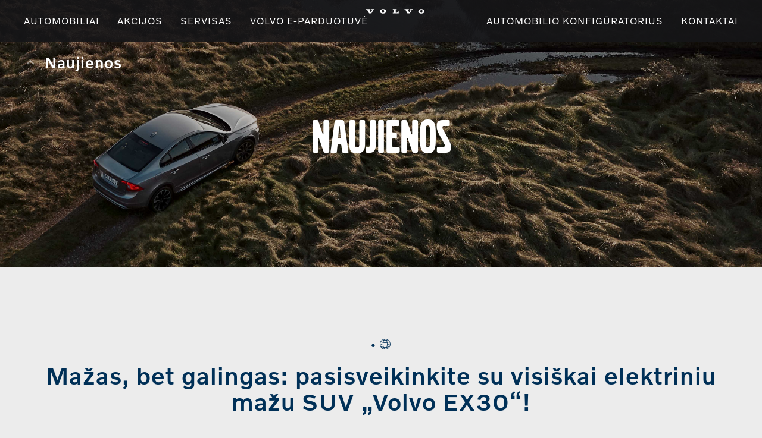

--- FILE ---
content_type: text/html; charset=UTF-8
request_url: https://volvocars.sostena.lt/pranesimai/mazhas-bet-galingas-pasisveikinkite-su-visishkai-elektriniu-mazhu-suv-volvo
body_size: 11285
content:
<!DOCTYPE html>
<html lang="et">
<head>

<!-- Google Tag Manager -->
<script>(function(w,d,s,l,i){w[l]=w[l]||[];w[l].push({'gtm.start':
new Date().getTime(),event:'gtm.js'});var f=d.getElementsByTagName(s)[0],
j=d.createElement(s),dl=l!='dataLayer'?'&l='+l:'';j.async=true;j.src=
'https://www.googletagmanager.com/gtm.js?id='+i+dl;f.parentNode.insertBefore(j,f);
})(window,document,'script','dataLayer','GTM-KDRFK8W');</script>
<!-- End Google Tag Manager -->

<meta charset="utf-8">
<meta http-equiv="X-UA-Compatible" content="IE=edge"/>
<meta name="viewport" content="width=device-width, initial-scale=1.0, maximum-scale=1.0, user-scalable=0" />

<title>Naujienos | Sostena</title>


<link rel="apple-touch-icon" sizes="180x180" href="/_ico/apple-touch-icon.png">
<link rel="icon" type="image/png" sizes="32x32" href="/_ico/favicon-32x32.png">
<link rel="icon" type="image/png" sizes="16x16" href="/_ico/favicon-16x16.png">
<link rel="manifest" href="/_ico/site.webmanifest">
<link rel="mask-icon" href="/_ico/safari-pinned-tab.svg" color="#000000">
<link rel="shortcut icon" href="/_ico/favicon.ico">
<meta name="msapplication-TileColor" content="#ffffff">
<meta name="msapplication-config" content="/_ico/browserconfig.xml">
<meta name="theme-color" content="#ffffff">

<link rel="stylesheet" href="https://volvocars.sostena.lt/_css/style.css" type="text/css" media="screen">

<!-- Google Tag Manager -->
<script>(function(w,d,s,l,i){w[l]=w[l]||[];w[l].push({'gtm.start':
new Date().getTime(),event:'gtm.js'});var f=d.getElementsByTagName(s)[0],
j=d.createElement(s),dl=l!='dataLayer'?'&l='+l:'';j.async=true;j.src=
'https://www.googletagmanager.com/gtm.js?id='+i+dl;f.parentNode.insertBefore(j,f);
})(window,document,'script','dataLayer','GTM-T2QBTHT');</script>
<!-- End Google Tag Manager -->

</head>
<body>

<!-- Google Tag Manager (noscript) -->
<noscript><iframe src="https://www.googletagmanager.com/ns.html?id=GTM-KDRFK8W"
height="0" width="0" style="display:none;visibility:hidden"></iframe></noscript>
<!-- End Google Tag Manager (noscript) -->

<nav id="nav-top" class="navbar navbar-default">
    <div class="navbar-header">
      <button type="button" class="navbar-toggle collapsed">
        <span class="sr-only">Toggle navigation</span>
        <span class="icon-bar"></span>
        <span class="icon-bar"></span>
        <span class="icon-bar"></span>
      </button>
      <a class="navbar-brand" style="width: 98px; margin-top: -20px;" href="https://volvocars.sostena.lt/"><img id="wmm" src="https://volvocars.sostena.lt/_img/volvo-wordmark-black.svg" class="wm-logo" alt="Volvo" title="Volvo"></a>
      
    </div>
    <div id="navbar" class="pull-left">
      <ul class="nav navbar-nav">
        <li class="active"><a href="#" class="nav-main-item" data-nav-drop-id="#nav-drop-item-cars">Automobiliai</a></li>
        <li><a href="#" class="nav-main-item" data-nav-drop-id="#nav-drop-item-campaign">Akcijos</a></li>
        <li><a href="#" class="nav-main-item" data-nav-drop-id="#nav-drop-item-service">Servisas</a></li>
        <li><a href="https://e-shop.volvo.sostena.lt">Volvo e-parduotuvė</a></li>
      </ul>
    </div>
    <div id="sec-navbar" class="pull-right">
      <ul class="nav navbar-nav">
        <li><a href="https://www.volvocars.com/lt-lt/build">Automobilio konfigūratorius</a></li>
        <li><a href="#" class="nav-main-item" data-nav-drop-id="#nav-drop-item-about">Kontaktai</a></li>
      </ul>
    </div>
</nav><!--/.nav -->

<nav id="nav-drop">
  <a class="nav-drop-close" href="#"><i class="icon icon-close"></i></a>
  <div class="nav-drop-wrapper">
    <div class="container">
      <ul class="nav-drop-list">
        <li class="nav-drop-list-item">
          <a data-nav-drop-id="#nav-drop-item-cars" href="#">Automobiliai<i class="icon icon-angle-right"></i></a>
          <a data-nav-drop-id="#nav-drop-item-campaign" href="#">Akcijos<i class="icon icon-angle-right"></i></a>
          <a data-nav-drop-id="#nav-drop-item-service" href="#">Servisas<i class="icon icon-angle-right"></i></a>
          <a href="https://e-shop.volvo.sostena.lt" onclick="location.href='https://e-shop.volvo.sostena.lt';">Volvo e-parduotuvė</a>
          <a data-nav-drop-id="#nav-drop-item-about" href="#">Kontaktai<i class="icon icon-angle-right"></i></a>
        </li>
      </ul>
      <ul class="nav-drop-items">
	      




        <li id="nav-drop-item-cars" class="row nav-drop-item">
          <a class="nav-drop-item-back" href="#"><i class="icon icon-angle-left"></i>Atgal</a>
 
		  
          <div class="col-sm-2 nav-bar-body nav-drop-cars">
            <p class="nav-drop-item-title"><span>XC</span></p>
            <ul class="row nav-drop-body-row on">
	          
	          
	          <li class="nav-drop-body-item">              
	                <a href="https://volvocars.sostena.lt/automobiliai/xc90">
	                  <h3>
		                  
		                  
		                  	XC90
		                  
		                  
	                  </h3>
	                  
		                  
						  	<img src="/images/made/_uploads/cars/xc90_mvh-my25_394_152.png" class="nav-car-img--default" width="197" alt="XC90" />
						  
	 
	 	                  
						  	<img src="/images/made/_uploads/cars/xc90_mvh-my25_394_152.png" class="nav-car-img--hover" width="197" alt="XC90" />
						  
	                 
	
	                  
	                  <span class="nav-drop-body-item-open">Sužinokite daugiau</span>
	                </a>
	              </li><li class="nav-drop-body-item">              
	                <a href="https://volvocars.sostena.lt/automobiliai/naujasis-xc60">
	                  <h3>
		                  
		                  
		                  	XC60
		                  
		                  
	                  </h3>
	                  
		                  
						  	<img src="/images/made/_uploads/cars/xc60-my25_394_153.png" class="nav-car-img--default" width="197" alt="XC60" />
						  
	 
	 	                  
						  	<img src="/images/made/_uploads/cars/xc60-my25_394_153.png" class="nav-car-img--hover" width="197" alt="XC60" />
						  
	                 
	
	                  
	                  <span class="nav-drop-body-item-open">Sužinokite daugiau</span>
	                </a>
	              </li><li class="nav-drop-body-item">              
	                <a href="https://volvocars.sostena.lt/automobiliai/xc40">
	                  <h3>
		                  
		                  
		                  	XC40
		                  
		                  
	                  </h3>
	                  
		                  
						  	<img src="/images/made/_uploads/cars/xc40-my25_394_162.png" class="nav-car-img--default" width="197" alt="XC40" />
						  
	 
	 	                  
						  	<img src="/images/made/_uploads/cars/xc40-my25_394_162.png" class="nav-car-img--hover" width="197" alt="XC40" />
						  
	                 
	
	                  
	                  <span class="nav-drop-body-item-open">Sužinokite daugiau</span>
	                </a>
	              </li>
              

            </ul><!--/.nav-drop-body-row -->
          </div>
		  

		  
          
		  

		  
          
		  

		  
          <div class="col-sm-2 nav-bar-body nav-drop-cars">
            <p class="nav-drop-item-title"><span>Elektrinis</span></p>
            <ul class="row nav-drop-body-row on">
	          
	          
	          <li class="nav-drop-body-item">  
                  
                    	<a href="https://www.volvocars.com/lt-lt/cars/ex40-electric/">
                      
                  
                      
	                
	                  <h3>
		                  
		                  	EX40
		                 
		                  
	                  </h3>
	                  
		                  
						  	<img src="/images/made/_uploads/cars/ex40-my25_394_162.png" class="nav-car-img--default" width="197" alt="EX40" />
						  
	 
	 	                  
						  	<img src="/images/made/_uploads/cars/ex40-my25_394_162.png" class="nav-car-img--hover" width="197" alt="EX40" />
						  
	                 
	
	                  
	                  <span class="nav-drop-body-item-open">Sužinokite daugiau</span>
	                </a>
	              </li><li class="nav-drop-body-item">  
                  
                    	<a href="https://www.volvocars.com/lt-lt/cars/ec40-electric/">
                      
                  
                      
	                
	                  <h3>
		                  
		                  	EC40
		                 
		                  
	                  </h3>
	                  
		                  
						  	<img src="/images/made/_uploads/cars/ec40-my25_394_161.png" class="nav-car-img--default" width="197" alt="EC40" />
						  
	 
	 	                  
						  	<img src="/images/made/_uploads/cars/ec40-my25_394_161.png" class="nav-car-img--hover" width="197" alt="EC40" />
						  
	                 
	
	                  
	                  <span class="nav-drop-body-item-open">Sužinokite daugiau</span>
	                </a>
	              </li><li class="nav-drop-body-item">  
                  
                    	<a href="https://www.volvocars.com/lt-lt/cars/ex30-electric/">
                      
                  
                      
	                
	                  <h3>
		                  
		                  	EX30
		                 
		                  
	                  </h3>
	                  
		                  
						  	<img src="/images/made/_uploads/cars/ex30-my25_394_161.png" class="nav-car-img--default" width="197" alt="EX30" />
						  
	 
	 	                  
						  	<img src="/images/made/_uploads/cars/ex30-my25_394_161.png" class="nav-car-img--hover" width="197" alt="EX30" />
						  
	                 
	
	                  
	                  <span class="nav-drop-body-item-open">Sužinokite daugiau</span>
	                </a>
	              </li>
              

            </ul><!--/.nav-drop-body-row -->
          </div>
		  

      
          <div class="col-sm-2 nav-bar-body nav-drop-cars">
            <p class="nav-drop-item-title"><span>Elektrinis</span></p>
            <ul class="row nav-drop-body-row on">
	          
	          
	            
	            
	              <li class="nav-drop-body-item">  
                  
                    <a href="https://www.volvocars.com/lt-lt/cars/ex90-electric/">

	                  <h3>EX90</h3>
	                  
		                  
						  	<img src="/_uploads/cars/ex90-my25_22.png" class="nav-car-img--default" width="197" alt="EX90" />
						  
	 
	 	                  
						  	<img src="/_uploads/cars/ex90-my25_22.png" class="nav-car-img--hover" width="197" alt="EX90" />
						  
	                 
	
	                  
	                  <span class="nav-drop-body-item-open">Sužinokite daugiau</span>
	                </a>
	              </li>
              
                
	            
	              <li class="nav-drop-body-item">  
                  
                    <a href="https://www.volvocars.com/lt-lt/cars/es90-electric/">

	                  <h3>ES90</h3>
	                  
		                  
						  	<img src="/_uploads/cars/es90-my25_22.png" class="nav-car-img--default" width="197" alt="ES90" />
						  
	 
	 	                  
						  	<img src="/_uploads/cars/es90-my25_22.png" class="nav-car-img--hover" width="197" alt="ES90" />
						  
	                 
	
	                  
	                  <span class="nav-drop-body-item-open">Sužinokite daugiau</span>
	                </a>
	              </li>
              
              
              

            </ul><!--/.nav-drop-body-row -->
          </div>
		  


          <div class="col-sm-3 nav-bar-body">
            <div class="nav-drop-body">
                <h3 class="nav-drop-item-title"><span>Naudoti automobiliai</span></h3>
                <ul class="nav-drop-body-row">
                  <li class="nav-drop-body-item"><a class="nav-drop-body-item-link" target="_blank" href="http://www.sostenaplius.lt">Naudoti automobiliai</a></li>
                </ul>
                <br><br>
               <h3 class="nav-drop-item-title"><span>Bandomasis važiavimas</span></h3>
                <ul class="nav-drop-body-row">
                  <li class="nav-drop-body-item"><a class="nav-drop-body-item-link" target="" href="https://www.volvocars.com/lt-lt/test-drive-booking/">Bandomasis važiavimas</a></li>
                </ul>
                <br><br>
               <h3 class="nav-drop-item-title"><span>Naujienos</span></h3>
                <ul class="nav-drop-body-row">
                  <li class="nav-drop-body-item"><a class="nav-drop-body-item-link" target="" href="https://volvocars.sostena.lt/naujienos">Naujienos ir pranešimai</a></li>
                  <li class="nav-drop-body-item"><a class="nav-drop-body-item-link" target="" href="https://volvocars.sostena.lt/myvolvo">Mano „Volvo“ žurnalas</a></li>
                  <li class="nav-drop-body-item"><a class="nav-drop-body-item-link" target="" href="https://volvocars.sostena.lt/akcijos/prateskime-tai-ka-sukureme-kartu">Pratęskime tai, ką sukūrėme kartu</a></li>
                </ul>


            </div>


          </div>
        </li><!--/.nav-drop-item-cars -->
 
 
 
      
        
        
        

        <li id="nav-drop-item-campaign" class="row nav-drop-item">
          <a class="nav-drop-item-back" href="#"><i class="icon icon-angle-left"></i>Atgal</a>
          <div class="col-sm-6 nav-bar-body">
            <h3 class="nav-drop-item-title"><span>Naujų automobilių akcijos</span></h3>
            <ul class="nav-drop-body-row">
	          <li class="nav-drop-body-item"><a class="nav-drop-body-item-link" target="_blank" href="https://e-shop.volvo.sostena.lt/volvostore/XC90">Volvo XC90 nuo 61900 €</a></li><li class="nav-drop-body-item"><a class="nav-drop-body-item-link" target="_blank" href="https://e-shop.volvo.sostena.lt/volvostore/XC60">Volvo XC60 nuo 52900 €</a></li><li class="nav-drop-body-item"><a class="nav-drop-body-item-link" target="_blank" href="https://e-shop.volvo.sostena.lt/volvostore/XC40">Volvo XC40 nuo 33900 €</a></li><li class="nav-drop-body-item"><a class="nav-drop-body-item-link" target="_blank" href="https://e-shop.volvo.sostena.lt/volvostore/any&any&any&Elektra">ELEKTROMOBILIAI nuo 28990€*</a></li><li class="nav-drop-body-item"><a class="nav-drop-body-item-link" target="_blank" href="https://e-shop.volvo.sostena.lt/volvostore/EX90&any&any&any&any&any">VOLVO EX90 nuo 89900€</a></li><li class="nav-drop-body-item"><a class="nav-drop-body-item-link" target="" href="https://volvocars.sostena.lt/akcijos/sandelyje">SANDĖLIO PASIŪLYMAI</a></li>
            </ul>
          </div>
          <div class="col-sm-6 nav-bar-body">
            <h3 class="nav-drop-item-title"><span>Serviso pasiūlymai</span></h3>
            <ul class="nav-drop-body-row">
	           
			  	 <li class="nav-drop-body-item"><a class="nav-drop-body-item-link" target="" href="https://volvocars.sostena.lt/servisas/galines-kameros-apiploviklis" style="font-size: 18px;">Galinės kameros apiploviklis</a></li>
               
			  	 <li class="nav-drop-body-item"><a class="nav-drop-body-item-link" target="" href="https://volvocars.sostena.lt/servisas/bagazine-montuojama-ant-kablio" style="font-size: 18px;">Bagažinė, montuojama ant kablio</a></li>
               
			  	 <li class="nav-drop-body-item"><a class="nav-drop-body-item-link" target="" href="https://volvocars.sostena.lt/servisas/bamperio-apsauga" style="font-size: 18px;">Bamperio apsauga</a></li>
               
			  	 <li class="nav-drop-body-item"><a class="nav-drop-body-item-link" target="" href="https://volvocars.sostena.lt/servisas/elektromobiliu-krovimo-stotele-namams-volvo-wallbox" style="font-size: 18px;">Elektromobilių įkrovimo stotelė namams Volvo Wallbox</a></li>
               
			  	 <li class="nav-drop-body-item"><a class="nav-drop-body-item-link" target="" href="https://volvocars.sostena.lt/servisas/volvo-krovimo-laido-krepsys-specialus-20-pasiulymas" style="font-size: 18px;">„Volvo“ įkrovimo laido krepšys – specialus -20% pasiūlymas</a></li>
               
			  	 <li class="nav-drop-body-item"><a class="nav-drop-body-item-link" target="" href="https://volvocars.sostena.lt/servisas/tvirti-ir-stilingi-soniniai-slenksciai-jus-volvo-visureigiui" style="font-size: 18px;">Tvirti ir stilingi šoniniai slenksčiai Jūsų „Volvo“ visureigiui</a></li>
               
			  	 <li class="nav-drop-body-item"><a class="nav-drop-body-item-link" target="" href="https://volvocars.sostena.lt/servisas/polestar-offer" style="font-size: 18px;">„Polestar Engineered“ galios optimizavimas</a></li>
               
			  	 <li class="nav-drop-body-item"><a class="nav-drop-body-item-link" target="" href="https://volvocars.sostena.lt/servisas/vertingi-originaliu-volvo-valytuvu-pasiulymai" style="font-size: 18px;">Vertingi originalių „Volvo“ valytuvų pasiūlymai</a></li>
               
			  	 <li class="nav-drop-body-item"><a class="nav-drop-body-item-link" target="" href="https://volvocars.sostena.lt/servisas/akcija-4-6-8" style="font-size: 18px;">AKCIJA &nbsp;  4+, 6+, 8+</a></li>
               
			  	 <li class="nav-drop-body-item"><a class="nav-drop-body-item-link" target="" href="https://volvocars.sostena.lt/servisas/aksesuarai1" style="font-size: 18px;">Aksesuarų rinkiniai komfortu užpildytoms kelionėms</a></li>
               
			  	 <li class="nav-drop-body-item"><a class="nav-drop-body-item-link" target="" href="https://volvocars.sostena.lt/servisas/volvo-akumuliatoriai" style="font-size: 18px;">Originalūs „Volvo“ akumuliatoriai. Užtikrintai energijai.</a></li>
               
			  	 <li class="nav-drop-body-item"><a class="nav-drop-body-item-link" target="" href="https://volvocars.sostena.lt/servisas/24-valandu-pagalba-kelyje-metams-atlikus-aptarnavima-sostenoje" style="font-size: 18px;">24 valandų pagalba kelyje metams, atlikus aptarnavimą „Sostenoje“</a></li>
               
			  	 <li class="nav-drop-body-item"><a class="nav-drop-body-item-link" target="" href="https://volvocars.sostena.lt/servisas/specialus-serviso-pasiulymai" style="font-size: 18px;">Specialūs serviso pasiūlymai</a></li>
              
            </ul>
          </div>
        </li>


        <li id="nav-drop-item-service" class="row nav-drop-item">
          <a class="nav-drop-item-back" href="#"><i class="icon icon-angle-left"></i>Atgal</a>
          <div class="col-sm-4 nav-bar-body">
            <h3 class="nav-drop-item-title"><span>Serviso pasiūlymai</span></h3>
            <ul class="nav-drop-body-row">
	           
			  	 <li class="nav-drop-body-item"><a class="nav-drop-body-item-link" target="" href="https://volvocars.sostena.lt/servisas/galines-kameros-apiploviklis" style="font-size: 18px;">Galinės kameros apiploviklis</a></li>
               
			  	 <li class="nav-drop-body-item"><a class="nav-drop-body-item-link" target="" href="https://volvocars.sostena.lt/servisas/bagazine-montuojama-ant-kablio" style="font-size: 18px;">Bagažinė, montuojama ant kablio</a></li>
               
			  	 <li class="nav-drop-body-item"><a class="nav-drop-body-item-link" target="" href="https://volvocars.sostena.lt/servisas/bamperio-apsauga" style="font-size: 18px;">Bamperio apsauga</a></li>
               
			  	 <li class="nav-drop-body-item"><a class="nav-drop-body-item-link" target="" href="https://volvocars.sostena.lt/servisas/elektromobiliu-krovimo-stotele-namams-volvo-wallbox" style="font-size: 18px;">Elektromobilių įkrovimo stotelė namams Volvo Wallbox</a></li>
               
			  	 <li class="nav-drop-body-item"><a class="nav-drop-body-item-link" target="" href="https://volvocars.sostena.lt/servisas/volvo-krovimo-laido-krepsys-specialus-20-pasiulymas" style="font-size: 18px;">„Volvo“ įkrovimo laido krepšys – specialus -20% pasiūlymas</a></li>
               
			  	 <li class="nav-drop-body-item"><a class="nav-drop-body-item-link" target="" href="https://volvocars.sostena.lt/servisas/tvirti-ir-stilingi-soniniai-slenksciai-jus-volvo-visureigiui" style="font-size: 18px;">Tvirti ir stilingi šoniniai slenksčiai Jūsų „Volvo“ visureigiui</a></li>
               
			  	 <li class="nav-drop-body-item"><a class="nav-drop-body-item-link" target="" href="https://volvocars.sostena.lt/servisas/polestar-offer" style="font-size: 18px;">„Polestar Engineered“ galios optimizavimas</a></li>
               
			  	 <li class="nav-drop-body-item"><a class="nav-drop-body-item-link" target="" href="https://volvocars.sostena.lt/servisas/vertingi-originaliu-volvo-valytuvu-pasiulymai" style="font-size: 18px;">Vertingi originalių „Volvo“ valytuvų pasiūlymai</a></li>
               
			  	 <li class="nav-drop-body-item"><a class="nav-drop-body-item-link" target="" href="https://volvocars.sostena.lt/servisas/akcija-4-6-8" style="font-size: 18px;">AKCIJA &nbsp;  4+, 6+, 8+</a></li>
               
			  	 <li class="nav-drop-body-item"><a class="nav-drop-body-item-link" target="" href="https://volvocars.sostena.lt/servisas/aksesuarai1" style="font-size: 18px;">Aksesuarų rinkiniai komfortu užpildytoms kelionėms</a></li>
               
			  	 <li class="nav-drop-body-item"><a class="nav-drop-body-item-link" target="" href="https://volvocars.sostena.lt/servisas/volvo-akumuliatoriai" style="font-size: 18px;">Originalūs „Volvo“ akumuliatoriai. Užtikrintai energijai.</a></li>
               
			  	 <li class="nav-drop-body-item"><a class="nav-drop-body-item-link" target="" href="https://volvocars.sostena.lt/servisas/24-valandu-pagalba-kelyje-metams-atlikus-aptarnavima-sostenoje" style="font-size: 18px;">24 valandų pagalba kelyje metams, atlikus aptarnavimą „Sostenoje“</a></li>
               
			  	 <li class="nav-drop-body-item"><a class="nav-drop-body-item-link" target="" href="https://volvocars.sostena.lt/servisas/specialus-serviso-pasiulymai" style="font-size: 18px;">Specialūs serviso pasiūlymai</a></li>
              
            </ul>
          </div>

          <div class="col-sm-4 nav-bar-body">
            <h3 class="nav-drop-item-title"><span>Bendra informacija</span></h3>
            <ul class="nav-drop-body-row">
	           
			  	 <li class="nav-drop-body-item"><a class="nav-drop-body-item-link" target="" href="https://volvocars.sostena.lt/servisas/volvo-assistance" style="font-size: 18px;">Pagalbos kelyje paslauga „Volvo Assistance“</a></li>
               
			  	 <li class="nav-drop-body-item"><a class="nav-drop-body-item-link" target="" href="https://volvocars.sostena.lt/servisas/volvo-isplestine-garantija" style="font-size: 18px;">VOLVO Išplėstinė Garantija</a></li>
               
			  	 <li class="nav-drop-body-item"><a class="nav-drop-body-item-link" target="" href="https://volvocars.sostena.lt/servisas/dl-eksploatuoti-netinkam-transporto-priemoni-entp-nemokamo-surinkimo" style="font-size: 18px;">Dėl eksploatuoti netinkamų transporto priemonių (ENTP) nemokamo surinkimo</a></li>
               
			  	 <li class="nav-drop-body-item"><a class="nav-drop-body-item-link" target="" href="https://volvocars.sostena.lt/servisas/volvo-serviso-darbo-valandiniai-kainiai" style="font-size: 18px;">Volvo serviso darbo valandiniai įkainiai</a></li>
               
			  	 <li class="nav-drop-body-item"><a class="nav-drop-body-item-link" target="" href="https://volvocars.sostena.lt/servisas/specialus-serviso-pasiulymai" style="font-size: 18px;">Specialūs serviso pasiūlymai</a></li>
               
			  	 <li class="nav-drop-body-item"><a class="nav-drop-body-item-link" target="" href="https://volvocars.sostena.lt/servisas/24-valandu-pagalba-kelyje-metams-atlikus-aptarnavima-sostenoje" style="font-size: 18px;">24 valandų pagalba kelyje metams, atlikus aptarnavimą „Sostenoje“</a></li>
               
			  	 <li class="nav-drop-body-item"><a class="nav-drop-body-item-link" target="" href="https://volvocars.sostena.lt/servisas/vps" style="font-size: 18px;">Asmeninis „Volvo“ aptarnavimas</a></li>
               
			  	 <li class="nav-drop-body-item"><a class="nav-drop-body-item-link" target="" href="https://volvocars.sostena.lt/servisas/customer-lifetime-garantija-originalioms-dalims" style="font-size: 18px;">Customer Lifetime garantija originalioms dalims</a></li>
               
			  	 <li class="nav-drop-body-item"><a class="nav-drop-body-item-link" target="" href="https://volvocars.sostena.lt/servisas/akcija-4-6-8" style="font-size: 18px;">AKCIJA &nbsp;  4+, 6+, 8+</a></li>
               
			  	 <li class="nav-drop-body-item"><a class="nav-drop-body-item-link" target="" href="https://volvocars.sostena.lt/servisas/cleanzone" style="font-size: 18px;">„CleanZone“ užtikrina švarų orą „Volvo“ automobiliuose</a></li>
               
			  	 <li class="nav-drop-body-item"><a class="nav-drop-body-item-link" target="" href="https://volvocars.sostena.lt/servisas/volvo-car-genuine-service" style="font-size: 18px;">Volvo Car Genuine Service</a></li>
               
			  	 <li class="nav-drop-body-item"><a class="nav-drop-body-item-link" target="" href="https://volvocars.sostena.lt/servisas/volvoautodalys" style="font-size: 18px;">„Volvo“ atsarginių dalių ir priedų e-parduotuvė</a></li>
              
            </ul>
            
<br />

            <h3 class="nav-drop-item-title"><span>Aksesuarai</span></h3>
            <ul class="nav-drop-body-row">
			  	 <li class="nav-drop-body-item"><a class="nav-drop-body-item-link" target="_blank" href="http://accessories.volvocars.com/en-lt">Aksesuarai</a></li>
            </ul>
          </div>



          <div class="col-sm-4 nav-bar-body">
            <h3 class="nav-drop-item-title"><span>Atstovybės</span></h3>
            <ul class="nav-drop-body-row">
	           
			  	 <li class="nav-drop-body-item"><a class="nav-drop-body-item-link" target="" href="https://volvocars.sostena.lt/kontaktai/sostena-vilnius">Sostena Vilnius</a></li>
               
			  	 <li class="nav-drop-body-item"><a class="nav-drop-body-item-link" target="" href="https://volvocars.sostena.lt/kontaktai/sostena-kaunas">Sostena Kaunas</a></li>
               
			  	 <li class="nav-drop-body-item"><a class="nav-drop-body-item-link" target="" href="https://volvocars.sostena.lt/kontaktai/sostena-klaipeda">Sostena Klaipėda</a></li>
               
			  	 <li class="nav-drop-body-item"><a class="nav-drop-body-item-link" target="" href="https://volvocars.sostena.lt/kontaktai/sostena-siauliai">Sostena Šiauliai</a></li>
              
            </ul>
          </div>
        </li>


        <li id="nav-drop-item-about" class="row nav-drop-item">
          <a class="nav-drop-item-back" href="#"><i class="icon icon-angle-left"></i>Atgal</a>
          <div class="col-sm-6 nav-bar-body">
            <h3 class="nav-drop-item-title"><span>Atstovybės</span></h3>
            <ul class="nav-drop-body-row">
	           
			  	 <li class="nav-drop-body-item"><a class="nav-drop-body-item-link" target="" href="https://volvocars.sostena.lt/kontaktai/sostena-vilnius">Sostena Vilnius</a></li>
               
			  	 <li class="nav-drop-body-item"><a class="nav-drop-body-item-link" target="" href="https://volvocars.sostena.lt/kontaktai/sostena-kaunas">Sostena Kaunas</a></li>
               
			  	 <li class="nav-drop-body-item"><a class="nav-drop-body-item-link" target="" href="https://volvocars.sostena.lt/kontaktai/sostena-klaipeda">Sostena Klaipėda</a></li>
               
			  	 <li class="nav-drop-body-item"><a class="nav-drop-body-item-link" target="" href="https://volvocars.sostena.lt/kontaktai/sostena-siauliai">Sostena Šiauliai</a></li>
              
            </ul>
          </div>
          <div class="col-sm-6 nav-bar-body">
            <h3 class="nav-drop-item-title"><span>Bandomasis važiavimas</span></h3>
            <ul class="nav-drop-body-row">
				<li class="nav-drop-body-item"><a class="nav-drop-body-item-link" target="" href="https://www.volvocars.com/lt-lt/test-drive-booking">Bandomasis važiavimas</a></li>
                
  				<!--<li class="nav-drop-body-item"><a class="nav-drop-body-item-link" target="" href="https://volvocars.sostena.lt/bandomasis-vaziavimas">Bandomasis važiavimas</a></li>-->

                
            </ul>
          </div>

        </li>


        
      </ul><!--/.nav-drop-item -->
    </div>
  </div>
</nav>











<div class="hero-mini-area" style="background: #000 url(https://volvocars.sostena.lt/_img/news.jpg) center center no-repeat;">
	<div class="hero-content">
		<h1>Naujienos</h1>
	</div>
</div><!--/.hero -->

<div class="subnav">
    <div class="subnav-header">
        <a href="#top" title="Top" class="scroll-top js-scroll-top">Top</a>
        <h2 class="subnav-title">
	        <a href="https://volvocars.sostena.lt/naujienos">Naujienos</a>
	    </h2>
    </div>
</div><!--/.subnav -->	

					  






<div class="extf component">
  <div class="extf-body">
    <div class="container">
      <div class="row">
        <div class="col-md-12 center-block left-list left-paragraph">
	      <h3> • <i class="icon icon-globe"></i></h3>	        		
          <h2><a href="https://volvocars.sostena.lt/pranesimai/mazhas-bet-galingas-pasisveikinkite-su-visishkai-elektriniu-mazhu-suv-volvo">Mažas, bet galingas: pasisveikinkite su visiškai elektriniu mažu SUV „Volvo EX30“!</a></h2>
          <p>Mažas, bet galingas: pasisveikinkite su visiškai elektriniu mažu SUV „Volvo EX30“!
Naujasis visiškai elektrinis mažas SUV „Volvo EX30“ pasižymi didelėmis „Volvo“ galimybėmis ir yra suprojektuotas užtikrinti tokį saugos lygį, kokio ir tikitės iš „Volvo“. Be to, „EX30“ sukurtas taip, kad jo CO2 pėdsakas būtų mažiausias iš visų iki šiol sukurtų „Volvo“ automobilių, o dėl pažangiausių technologijų ir skandinaviško dizaino žmonių gyvenimas taptų saugesnis, patogesnis ir malonesnis.</p>

<p>Šiandien Milane, Italijoje, pasauliui pristatytas „EX30“ yra „Volvo“ pirmasis mažas aukščiausios klasės SUV, kurį jau dabar galima užsisakyti tam tikrose rinkose*. Pristačius šį automobilį, nuolat besiplečianti „Volvo“ visiškai elektrinių modelių gama išaugo iki keturių modelių. Rinkai sparčiai pereinant prie visiškai elektrinių transporto priemonių, „EX30“ padės patenkinti didėjančią elektromobilių paklausą greitai augančiame segmente.</p>

<p>Naujasis „EX30“ kainuoja nuo maždaug 36 tūkst. eurų, o tai reiškia, kad klientai visiškai elektrinį „Premium“ klasės SUV gali įsigyti <a href="https://www.media.volvocars.com/global/enhanced">už panašią kainą kaip ir vidaus degimo varikliu varomą analogą. </a>„EX30“ taip pat gali būti užsakomas renkantis „Care by Volvo“ prenumeratos paketą – dėl fiksuotų įmokų ir skaidraus užsakymo proceso, užsisakyti automobilį tampa dar lengviau.</p>

<p>„Nors visiškai elektrinis „EX30“ yra mažiausias mūsų kada nors sukurtas SUV, jis yra itin svarbus mūsų klientams ir reikšmingas mums, kaip įmonei“, – teigė „Volvo Cars“ vykdomasis direktorius Jimas Rowanas. „Mėgstame sakyti, kad „EX30“ yra mažas, bet galingas, nes jis suderina viską, ko galite norėti iš „Volvo“ automobilio – tik yra mažesnis. Kaip ir bet kuris kitas „Volvo“, jis yra išskirtinis, saugus ir sukurtas atsižvelgiant į žmones ir jų poreikius.“</p>

<p>„EX30“ įkūnija visas „Volvo“ dizaino vertybes mažesniame pavidale. Ilga ratų bazė, dideli ratai ir vienodos priekinė bei galinė iškyšos padeda sukurti subalansuotą ir rafinuotą eksterjerą. Tai neabejotinai elektrinis automobilis, pasižymintis pasitikėjimu trykštančiu veidu, uždaromis priekinėmis grotelėmis ir skaitmenizuotu Toro kūjo formos priekinių žibintų dizainu. Penkios ryškios kėbulo spalvos – nuo stilingos „Cloud Blue“ mėlynos iki vaiskios ir išraiškingos „Moss Yellow“ geltonos, sukurtos įkvėpimo semiantis iš Švedijos vakarinėje pakrantėje ant uolų augančių kerpių – pabrėžia išskirtinį automobilio charakterį ir asmenybę.</p>

<p>Baterijų technologijos, pritaikytos prie vairuotojų poreikių</p>

<p>Kalbant apie elektrines pavaros sistemas, nėra tokio dalyko kaip tiesiog „baterija“. Įsigydami „EX30“, klientai turi laisvę pasirinkti jų poreikius geriausiai atitinkančią baterijos technologiją. „EX30“ siūlomas su trimis skirtingomis pavaros sistemomis ir dviejų tipų baterijomis – tai taip pat leidžia užtikrinti patrauklią pradinę „EX30“ kainą.</p>

<p>Vairuotojams, didžiąją laiko dalį praleidžiantiems mieste ar linkusiems nuvažiuoti trumpesnius atstumus tarp įkrovimų, siūloma „EX30“ versija su vienu elektriniu varikliu ir LFP baterija. Ši „Standard Range“ baterija, kurioje naudojama ličio geležies fosfato technologija, yra ekonomiškesnė, o jos gamybai reikia mažiau išteklių. Tai geriausias pasirinkimas vairuotojams, kuriems maksimalus viena įkrova įveikiamas atstumas nėra būtinas.</p>

<p>Pageidaujantys maksimaliai padidinti nuvažiuojamą atstumą gali rinktis „EX30 Single Motor Extended Range“ versiją su NMC baterija. Šio tipo baterijoje yra ličio, nikelio, mangano ir kobalto, ji pasižymi didesniu energijos tankiu ir efektyvumu nei LFP baterijos. Ši versija su vienu elektriniu varikliu ir didesnį nuvažiuojamą atstumą užtikrinančia baterija gali įveikti iki 480 km tarp įkrovimų.</p>

<p>Galiausiai, vairuotojai, pirmenybę teikiantys dinaminėms savybėms, gali rinktis „Twin Motor Performance“ versiją, kurioje pavaros sistema apima du elektrinius variklius ir NMC tipo bateriją. Varoma visais ratais, ši „EX30“ versija pasiekia 315 kW (428 AG) galią ir nuo 0 iki 100 km/val. pagreitėja per 3,6 sekundės – tai yra greičiausiai įsibėgėjantis „Volvo“ automobilis!</p>

<p>Ne mažiau spartus yra ir „EX30“ įkrovimas. „Twin Motor“ versija su NMC baterija gali būti įkraunama iki 153 kW galia, o automobilio su standartinį nuvažiuojamą atstumą užtikrinančia baterija didžiausia įkrovimo galia siekia 134 kW. Tai reiškia, kad bateriją nuo 10 iki 80 proc. įkrovos lygio galima įkrauti per kiek daugiau nei 25 minutes. Automobilio centriniame ekrane ir programėlėje galima nustatyti įkrovimo srovės stiprį, maksimalų įkrovos lygį ir norimą įkrovimo pradžios laiką.</p>

<p>Siekiant užtikrinti kuo malonesnę vairavimo patirtį, „EX30“ važiuoklė suderinta kuo geriau išnaudojant kompaktiškus automobilio matmenis, o dėl žemo svorio centro bei santykinai nedidelio ir tolygiai paskirstyto svorio jis pasižymi puikiomis valdymo savybėmis ir manevringumu – tiek mieste, tiek už jo ribų.</p>

<p>Mažesnis anglies pėdsakas, aukštesnis saugos lygis</p>

<p>„EX30“ yra sukurtas taip, <a href="https://www.media.volvocars.com/global/en-gb/media/pressreleases/312698/the-all-electric-volvo-ex30-small-suv-is-designed-to-have-the-lowest-carbon-footprint-of-any-volvo-c">kad pasižymėtų mažiausiu anglies pėdsaku iš visų iki šiol sukurtų „Volvo“ automobilių, </a>ir simbolizuoja svarbų įmonės žingsnį, siekiant išsikeltų tvarumo tikslų. Mažinant „Volvo EX30“ gamybos ir viso gyvavimo ciklo išmetamųjų teršalų kiekį, bei apgalvotai panaudojant medžiagas tiek automobilio viduje, tiek išorėje, bendras anglies pėdsakas, automobiliu nuvažiuojant 200 000 km, buvo sumažintas iki mažiau nei 30 tonų*.</p>

<p>„EX30“ taip pat yra suprojektuotas<a href="https://www.media.volvocars.com/global/en-gb/media/pressreleases/312457/the-fully-electric-volvo-ex30-small-suv-takes-city-safety-to-a-new-level"> užtikrinti tokį saugos lygį, kokio ir tikitės iš „Volvo“</a>, bei pasirūpinti tiek vairuotojo ir keleivių, tiek aplinkinių saugumu įtampą keliančioje miesto aplinkoje. Pavyzdžiui, jau standartinėje „EX30“ įrangoje diegiama speciali saugos funkcija, padedanti išvengti nelaimingų atsitikimų, kai kiti eismo dalyviai atsitrenkia į atidarytas automobilio duris, ir įspėjanti, jei ketinate atidaryti duris priešais pravažiuojantį dviratininką, motorolerį ar bėgiką.</p>

<p>„EX30“ saugos technologijos iliustruoja, kaip aukšti „Volvo“ saugumo standartai buvo pritaikyti mūsų naujajame mažame SUV. Automobilyje panaudotos pažangiausios pasyviosios saugos technologijos, taip pat moderniausias konstrukcinis dizainas, atitinkantis ambicingus „Volvo“ saugos reikalavimus, sukurtus siekiant paruošti mūsų automobilius įvairiems realaus pasaulio scenarijams.</p>

<p><a href="https://www.media.volvocars.com/global/en-gb/media/pressreleases/312910/space-smart-storage-intuitive-tech-the-all-electric-volvo-ex30-small-suv-embodies-the-best-of-scandi">Dėl pažangiausių technologijų ir apgalvoto skandinaviško interjero dizaino</a>, „EX30“ taip pat padeda užtikrinti, kad gyvenimas ir kelionės automobiliu būtų patogesnės, ramesnės ir malonesnės. Klientai gali rinktis iš keturių skirtingų salono dizainų, kurių kiekvienas pasižymi savita išraiška. Be to, visame „EX30“ salone yra gausu sumanių dėtuvių ir daiktų laikymo sprendimų.</p>

<p>Derinamos su kontekstualia naudotojo sąsaja viename ekrane, integruotomis „Google“ paslaugomis ir naujausia informacijos ir pramogų sistemos versija, visos šios savybės atspindi tikro „Volvo“ dizaino bruožus.</p>

<p>Kalbant apie pažangiąsias technologijas, „Volvo EX30“ yra pirmasis mūsų automobilis, kuriame diegiama naujos kartos populiarioji „Park Pilot Assist“ funkcija. Ji gali padėti įvažiuoti į bet kokias stovėjimo vietas, įskaitant lygiagrečiojo, statmenojo ir įstrižojo statymo vietas, leisdama automobilį ribotose erdvėse pastatyti ypač lengvai.</p>

<p>Naujoji „Park Pilot Assist“ sistema geba nustatyti visas laisvas stovėjimo vietas aplink automobilį. Tuomet, naujoje 3D naudotojo sąsajoje bakstelėjus norimą stovėjimo vietą, sistema padės į ją įvažiuoti, valdydama akceleratorių, stabdžius ir vairą. Vairuotojui stebint parkavimo procesą, ekrane metrinės arba imperinės sistemos matavimo vienetais nurodomas atstumas iki tokių objektų kaip kiti automobiliai, sienos ir stulpeliai.</p>

<p>Kuriant „EX30“, kaip ir kitus „Volvo“ automobilius, bendrovė glaudžiai bendradarbiavo su tokiais technologijų partneriais kaip „Google“, „Apple“ ir „Qualcomm“, siekiant užtikrinti kuo sklandesnę naudotojo patirtį. Taip pat „Volvo“ bendradarbiavo su „ECARX“ per bendrai valdomą programinės įrangos įmonę „HaleyTek“, kad savo klientams sukurtų geriausią įmanomą informacijos ir pramogų sistemos platformą.</p>

<p>Ramybės pojūtis</p>

<p>Žinoma, „EX30“ taip pat turės skaitmeninio rakto funkciją, kuri padidins kasdienio naudojimo patogumą ir palengvins dalijimąsi automobiliu su kitais. Sukurta remiantis pažangiais UWB ir CCC pramonės standartais, mūsų technologija bus suderinama su daugybės įvairių gamintojų ir modelių telefonais.</p>

<p>Mobiliojoje automobiliui skirtoje programėlėje prieinamos visos su automobiliu susijusios paslaugos: nuo įkrovimo ir automobilio buvimo vietos nustatymo funkcijos, padedančios rasti jį sausakimšoje stovėjimo aikštelėje, iki durų užrakto valdymo ir šildymo šaltą žiemos dieną. „EX30“ taip pat yra parengtas gauti belaidžiu būdu siunčiamus programinės įrangos atnaujinimus, kurie ilgainiui padės dar labiau patobulinti automobilį.</p>

<p>Be to, „Volvo EX30“ turi foninio apšvietimo sistemą, leidžiančią rinktis iš penkių skirtingų apšvietimo temų. Kiekviena jų yra įkvėpta skirtingo Skandinavijos kraštovaizdžio, o subtiliai besikeičiančios spalvos padeda sukurti ramybės pojūtį salone.</p>

<p>Nesvarbu, jums labiau patinka šilti saulės spinduliai, krintantys pro Skandinavijos miško lapiją, saulėlydis vakarinėje Švedijos pakrantėje, visame pasaulyje garsios šiaurės pašvaistės, auksinių atspalvių vidurvasario dangus ar energinga saulėlydžio mieste atmosfera, „EX30“ saloną užpildys jūsų pasirinktos spalvos. Dar labiau pasinerti į šį potyrį leis prie kiekvienos apšvietimo temos derinami foniniai garsai.</p>

<p>Versija stilingiems nuotykiams</p>

<p>Galiausiai, esame paruošę staigmeną – jau nuo kitų metų prekyboje pasirodys ir „EX30 Cross Country“ versija. Šios ypatingos mažo elektrinio SUV versijos užsakymai bus priimami ir gamyba prasidės 2024 metais.</p>

<p>„Volvo EX30 Cross Country“ tęs ilgametės „Cross Country“ modelių linijos, skirtos klientams, trokštantiems automobilio su dar stipresne nuotykių dvasia, paveldą. Ši versija pasižymės daugybe išskirtinių savybių, tokių kaip padidinta prošvaisa, juodi 19 colių ratlankiai ir papildomai pasirenkami 18 colių ratlankiai su specialiai pritaikytomis padangomis.</p>

<p>Nukreipus „EX30 Cross Country“ toliau nuo lygių asfalto kelių, jo veržlų charakterį išryškins apsauginės dugno plokštės priekyje, gale ir šonuose, specialūs juodos spalvos skydeliai priekiniame buferyje ir ant bagažinės dangčio bei stilingas „Cross Country“ ženklas, o maža Švedijos vėliavėlė ant variklio dangčio yra baigiamasis dizaino akcentas.</p>

<p>Žiūrėkite premjerą, kurios metu naująjį „EX30“ pristato „Volvo Cars“ vykdomasis direktorius Jimas Rowanas: <a href="https://www.youtube.com/watch?v=UBsPUpqSPFs">youtube.com/watch?v=UBsPUpqSPFs</a></p>

<p>Pastabos
•   Nuo šiandien „Volvo EX30“ galima užsisakyti visose Europos šalyse ir kitose atrinktose rinkose. Jungtinėse Amerikos Valstijose klientai gali pateikti išankstinius užsakymus, o kitose rinkose užsakymai bus pradėti priimti vėliau, apie tai bus atitinkamai pranešta.
•   Anglies pėdsakas, siekiantis mažiau nei 30 tonų nuvažiavus 200 000 kilometrų, apskaičiuotas remiantis ES-27 elektros energijos derinio naudojimu įkrovimui. Mažiausias anglies pėdsakas iš visų iki šiol sukurtų „Volvo“ automobilių, palyginti su visame pasaulyje prieinamais produktais, nuvažiuojant 200 000 km.
•   Įkrovimo trukmė priklauso nuo tokių veiksnių kaip lauko oro temperatūra, esama baterijos temperatūra, įkrovimo įranga, baterijos būklė ir automobilio būklė.
•   Naujo automobilio nuvažiuojamas atstumas pagal realistišką WLTP važiavimo ciklą kontroliuojamomis sąlygomis. Faktinis nuvažiuojamas atstumas gali skirtis. Duomenys yra pagrįsti preliminariu rodikliu.
•   Skaitmeninio rakto funkcija galima priklausomai nuo telefono suderinamumo. UWB pagrindu sukurtą technologiją planuojama įdiegti kitais metais, naudojant programinės įrangos atnaujinimus belaidžiu būdu.
•   Funkcijos ir paslaugos gali nebūti prieinamos visose rinkose ir nebus standartinėje įrangoje visose rinkose ar visuose modeliuose.</p>

<hr />

<p>„Volvo Cars“ 2022 m. rezultatai
2022 metų „Volvo Car Group“ veiklos pelnas siekė 22,3 mlrd. SEK. Pajamos 2022 m. sudarė 330,1 mlrd. SEK, o visame pasaulyje buvo parduotas 615 121 automobilis.</p>

<p>Apie „Volvo Car Group“
„Volvo Cars“ bendrovė buvo įkurta 1927 m., o šiandien yra vienas žinomiausių automobilių prekės ženklų pasaulyje, vykdantis automobilių prekybą daugiau nei 100 šalių. „Volvo Cars“ yra įtraukta į Stokholmo „Nasdaq“ vertybinių popierių biržą, kur prekiaujama įmonės akcijomis, pažymėtomis „VOLCAR B“ biržos simboliu.</p>

<p>„Volvo Cars“ siekia suteikti klientams asmeninio, tvaraus ir saugaus judėjimo laisvę. Tai atspindi ir bendrovės siekis iki 2030 m. tapti visiškai elektrinių automobilių gamintoja bei įsipareigojimas nuolat mažinti anglies pėdsaką, siekiant iki 2040 m. tapti neutralia klimatui įmone.</p>

<p>2022 m. gruodžio mėn. duomenimis, „Volvo Cars“ dirba maždaug 43 200 visą darbo dieną dirbančių darbuotojų. Pagrindinė „Volvo Cars“ būstinė yra įsikūrusi Geteborge, Švedijoje, kur vykdoma ir didžioji dalis produktų kūrimo, rinkodaros bei administracinių funkcijų. Bendrovės „Volvo Cars“ gamyklos įsikūrusios Geteborge, Gente (Belgija), Pietų Karolinoje (JAV), Čengdu, Dačinge ir Taidžou (Kinija). Įmonė taip pat turi mokslinių tyrimų ir plėtros bei dizaino centrus Geteborge, Kamarile (JAV) ir Šanchajuje (Kinija).</p>

          <p>07. 06. 2023</p>
        </div>  
      </div>
    </div>
  </div>
</div><!--/.extf -->






<footer id="footer">
  <div class="container">
	  <p class="lead">„Volvo“ klientų aptarnavimo centras: <strong><a href="tel:+37070077025">+370 700 77025</a></strong></p>
	 
	
	<div class="col-md-3 footer-top">
		
		<h4><a href="https://volvocars.sostena.lt/kontaktai/sostena-vilnius">Sostena Vilnius</a></h4>
	
		<p>Ukmergės g. 280<br />LT-06115 Lietuva</p> 
<p>„Volvo“ klientų aptarnavimo centras: <a href="tel:+370 700 77025"> +370 700 77025</a></p>
<p>Tel. <a href="tel:+370 5 2490890">+370 5 2490 890</a></p>
<p>Automobilių pardavimas:<br />Pr.-Pn.: 8.30 - 18.00<br />Šešt: 10.00 - 15.00<br /></p>
<p>Servisas:<br />Pr.-Pn.: 8.30 - 18.00<br />Savaitgaliais nedirbame<br /></p>
<p>Atsarginės dalys:<br />Pr.-Pn.: 8.30 - 18.00<br />Savaitgaliais nedirbame<br /></p>
<p>Tel. <a href="tel:+370 5 2490890">+370 5 2490890</a></p>
<p>Kėbuliniai darbai:<br />Pr.-Pn.: 8.30 - 17.00<br /></p>
<p>Savanorių pr. 163, Vilnius
<p>Kėbulinių tel. <a href="tel:+370 5 2704703 ">+370 5 2704703</a></p>
</br>
<p><a href="mailto:info@sostena.lt">info@sostena.lt</a></p>
<p><a href="https://volvocars.sostena.lt/kontaktai/sostena-vilnius">KONTAKTAI</a></p>
	
	</div>  
	
	 
	
	<div class="col-md-3 footer-top">
		
		<h4><a href="https://volvocars.sostena.lt/kontaktai/sostena-kaunas">Sostena Kaunas</a></h4>
	
		<p>Savanorių pr. 443A<br />LT-49185 Lietuva</p>
<p>„Volvo“ klientų aptarnavimo centras: <a href="tel:+370 700 77025"> +370 700 77025</a></p>
<p>Tel. <a href="tel:+370 37 490440">+370 37 490440</a></p>
<p>Automobilių pardavimas:<br />Pr.-Pn.: 8.30 - 18.00<br />Št.: 10:00 - 15:00<br />Sk.: nedirbame<br /></p>
<p>Servisas:<br />Pr.-Pn.: 8.30 - 18.00<br /></p>
<p>Atsarginės dalys:<br />Pr.-Pn.: 8.30 - 18.00<br /></p>
<p>Kėbuliniai darbai:<br />Pr.-Pn.: 8.30 - 18.00<br /></p>
<p><a href="mailto:kaunas@sostena.lt">kaunas@sostena.lt</a></p>
<p><a href="https://volvocars.sostena.lt/kontaktai/sostena-kaunas">KONTAKTAI</a></p>
	
	</div>  
	
	 
	
	<div class="col-md-3 footer-top">
		
		<h4><a href="https://volvocars.sostena.lt/kontaktai/sostena-klaipeda">Sostena Klaipėda</a></h4>
	
		<p>Šilutės pl. 32<br />LT-94106 Lietuva</p>
<p>„Volvo“ klientų aptarnavimo centras: <a href="tel:+370 700 77025"> +370 700 77025</a></p>
<p>Tel. <a href="tel:+370 46 342610">+370 46 342610</a></p>
<p>Automobilių pardavimas:<br />Pr.-Pn.: 8.30 - 18.00<br /></p>
<p>Servisas:<br />Pr.-Pn.: 8.00 - 18.00<br /></p>
<p>Atsarginės dalys:<br />Pr.-Pn.: 8.00 - 18.00<br /></p>
<p>Kėbulinių darbų cechas:<br />Pr.-Pn.: 8.00 - 17.00 <br />Svajonės g. 3, Klaipėda</p>
<p><a href="mailto: klaipeda@sostena.lt"> klaipeda@sostena.lt</a></p>
<p><a href="https://volvocars.sostena.lt/kontaktai/sostena-klaipeda">KONTAKTAI</a></p>

	
	</div>  
	
	 
	
	<div class="col-md-3 footer-top">
		
		<h4><a href="https://volvocars.sostena.lt/kontaktai/sostena-siauliai">Sostena Šiauliai</a></h4>
	
		<p>Karaliaučiaus g. 35<br />LT-78377 Lietuva</p>
<p>„Volvo“ klientų aptarnavimo centras: <a href="tel:+370 700 77025"> +370 700 77025</a></p>
<p>Tel. <a href="tel:+370 41 453399">+370 41 453399</a></p>
<p>Automobilių pardavimas:<br />Pr.-Pn.: 8.30 - 17.30<br /></p>
<p>Servisas:<br />Pr.-Pn.: 8.30 - 17.30<br /></p>
<p>Atsarginės dalys:<br />Pr.-Pn.: 8.30 - 17.30<br /></p>
<p><a href="mailto: siauliai@sostena.lt"> siauliai@sostena.lt</a></p>
<p><a href="https://volvocars.sostena.lt/kontaktai/sostena-siauliai">KONTAKTAI</a></p>
	
	</div>  
	
	
	  
	<div class="clearfix"></div>
	 
    <div class="col-xs-12 footer-top">
      <div class="footer-row">
        <a href="https://www.facebook.com/VolvoSostena" class="fb-btn"><i class="icon icon-facebook"></i></a>
      </div>
    </div>


	<div class="col-xs-12 footer-top">
      <div class="footer-row ">
        <a href="http://www.sostena.lt"><img src="https://volvocars.sostena.lt/_img/sostena.png" alt="Sostena" title="Sostena" width="230"></a>
      </div>
	</div>
  
<div class="col-xs-12 footer-bottom">
      <ul class="footer-list-sec">
	   
        <li class="footer-list-item"><a href="https://volvocars.sostena.lt/apie-mus/vizija-ir-misija">Vizija ir misija</a></li>
       
        <li class="footer-list-item"><a href="https://volvocars.sostena.lt/apie-mus/tikslai">Tikslai</a></li>
       
        <li class="footer-list-item"><a href="https://volvocars.sostena.lt/apie-mus/paveldas">Paveldas</a></li>
      
      </ul>
    </div>

  </div>
</footer>



<script src="https://volvocars.sostena.lt/_js/jquery.min.js"></script>
<script src="https://volvocars.sostena.lt/_js/bootstrap.min.js"></script>
<script src="https://volvocars.sostena.lt/_js/app.min.js"></script>
    
   

<style>
.wm-logo{
height: 8px;
width: 98px;
filter: invert(100%) sepia(100%) saturate(0%) hue-rotate(288deg) brightness(104%) contrast(101%);
}
.wm-logo-color-black{
filter: invert(0%) sepia(100%) saturate(0%) hue-rotate(21deg) brightness(97%) contrast(103%);
}
.wm-logo-color-white{
filter: invert(100%) sepia(100%) saturate(0%) hue-rotate(288deg) brightness(104%) contrast(101%);
}
#nav-top.on {
background-color: #dfdfdf;
}
</style>

<!-- Google Tag Manager (noscript) -->
<noscript><iframe src="https://www.googletagmanager.com/ns.html?id=GTM-T2QBTHT"
height="0" width="0" style="display:none;visibility:hidden"></iframe></noscript>
<!-- End Google Tag Manager (noscript) -->
    
</body>
</html>

--- FILE ---
content_type: application/javascript
request_url: https://volvocars.sostena.lt/_js/app.min.js
body_size: 25362
content:
function onYouTubePlayerAPIReady(){mejs.YouTubeApi.iFrameReady()}function onYouTubePlayerReady(e){mejs.YouTubeApi.flashReady(e)}!function($){"use strict";$.fn.lightGallery=function(e){var t={mode:"slide",useCSS:!0,cssEasing:"ease",easing:"linear",speed:600,addClass:"",closable:!0,loop:!1,auto:!1,pause:4e3,escKey:!0,controls:!0,hideControlOnEnd:!1,preload:1,showAfterLoad:!0,selector:null,index:!1,lang:{allPhotos:"All photos"},counter:!1,exThumbImage:!1,thumbnail:!0,showThumbByDefault:!1,animateThumb:!0,currentPagerPosition:"middle",thumbWidth:100,thumbMargin:5,mobileSrc:!1,mobileSrcMaxWidth:640,swipeThreshold:50,enableTouch:!0,enableDrag:!0,vimeoColor:"CCCCCC",youtubePlayerParams:!1,videoAutoplay:!0,videoMaxWidth:"855px",dynamic:!1,dynamicEl:[],onOpen:function(e){},onSlideBefore:function(e){},onSlideAfter:function(e){},onSlideNext:function(e){},onSlidePrev:function(e){},onBeforeClose:function(e){},onCloseAfter:function(e){}},i=$(this),n=this,s=null,a=0,o=!1,l=!1,r=void 0!==document.createTouch||"ontouchstart"in window||"onmsgesturechange"in window||navigator.msMaxTouchPoints,d,u,c,m,p,h,f,v,g,y,b,w=!1,j=!1,T=!1,C=$.extend(!0,{},t,e),S={init:function(){i.each(function(){var e=$(this);C.dynamic?(s=C.dynamicEl,a=0,f=a,k.init(a)):(s=null!==C.selector?$(C.selector):e.children(),s.on("click",function(t){s=null!==C.selector?$(C.selector):e.children(),t.preventDefault(),t.stopPropagation(),a=s.index(this),f=a,k.init(a)}))})}},k={init:function(){o=!0,this.structure(),this.getWidth(),this.closeSlide(),this.autoStart(),this.counter(),this.slideTo(),this.buildThumbnail(),this.keyPress(),C.index?(this.slide(C.index),this.animateThumb(C.index)):(this.slide(a),this.animateThumb(a)),C.enableDrag&&this.touch(),C.enableTouch&&this.enableTouch(),setTimeout(function(){d.addClass("opacity")},50)},structure:function(){$("body").append('<div id="lg-outer" class="'+C.addClass+'"><div id="lg-gallery"><div id="lg-slider"></div><a id="lg-close" class="close"></a></div></div>').addClass("light-gallery"),u=$("#lg-outer"),d=$("#lg-gallery"),C.showAfterLoad===!0&&d.addClass("show-after-load"),c=d.find("#lg-slider");var e="";if(C.dynamic)for(var t=0;t<C.dynamicEl.length;t++)e+='<div class="lg-slide"></div>';else s.each(function(){e+='<div class="lg-slide"></div>'});c.append(e),m=d.find(".lg-slide")},closeSlide:function(){var e=this;C.closable&&$("#lg-outer").on("click",function(e){$(e.target).is(".lg-slide")&&n.destroy(!1)}),$("#lg-close").bind("click touchend",function(){n.destroy(!1)})},getWidth:function(){var e=function(){y=$(window).width()};$(window).bind("resize.lightGallery",e())},doCss:function(){var e=function(){for(var e=["transition","MozTransition","WebkitTransition","OTransition","msTransition","KhtmlTransition"],t=document.documentElement,i=0;i<e.length;i++)if(e[i]in t.style)return!0};return C.useCSS&&e()?!0:!1},enableTouch:function(){var e=this;if(r){var t={},i={};$("body").on("touchstart.lightGallery",function(e){i=e.originalEvent.targetTouches[0],t.pageX=e.originalEvent.targetTouches[0].pageX,t.pageY=e.originalEvent.targetTouches[0].pageY}),$("body").on("touchmove.lightGallery",function(e){var t=e.originalEvent;i=t.targetTouches[0],e.preventDefault()}),$("body").on("touchend.lightGallery",function(n){var s=i.pageX-t.pageX,a=C.swipeThreshold;s>=a?(e.prevSlide(),clearInterval(b)):-a>=s&&(e.nextSlide(),clearInterval(b))})}},touch:function(){var e,t,i=this;$(".light-gallery").bind("mousedown",function(t){t.stopPropagation(),t.preventDefault(),e=t.pageX}),$(".light-gallery").bind("mouseup",function(n){n.stopPropagation(),n.preventDefault(),t=n.pageX,t-e>20?i.prevSlide():e-t>20&&i.nextSlide()})},isVideo:function(e,t){var i=e.match(/\/\/(?:www\.)?youtu(?:\.be|be\.com)\/(?:watch\?v=|embed\/)?([a-z0-9_\-]+)/i),n=e.match(/\/\/(?:www\.)?vimeo.com\/([0-9a-z\-_]+)/i),a=!1;return C.dynamic?"true"==C.dynamicEl[t].iframe&&(a=!0):"true"==s.eq(t).attr("data-iframe")&&(a=!0),i||n||a?!0:void 0},loadVideo:function(e,t){var i=e.match(/\/\/(?:www\.)?youtu(?:\.be|be\.com)\/(?:watch\?v=|embed\/)?([a-z0-9_\-]+)/i),n=e.match(/\/\/(?:www\.)?vimeo.com\/([0-9a-z\-_]+)/i),s="",a="";if(i){if(a=C.videoAutoplay===!0&&l===!1?"?autoplay=1&rel=0&wmode=opaque":"?wmode=opaque",C.youtubePlayerParams){var o=$.param(C.youtubePlayerParams);a=a+"&"+o}s='<iframe class="object" width="560" height="315" src="//www.youtube.com/embed/'+i[1]+a+'" frameborder="0" allowfullscreen></iframe>'}else n?(a=C.videoAutoplay===!0&&l===!1?"autoplay=1&amp;":"",s='<iframe class="object" id="video'+t+'" width="560" height="315"  src="http://player.vimeo.com/video/'+n[1]+"?"+a+"byline=0&amp;portrait=0&amp;color="+C.vimeoColor+'" frameborder="0" webkitAllowFullScreen mozallowfullscreen allowFullScreen></iframe>'):s='<iframe class="object" frameborder="0" src="'+e+'"  allowfullscreen="true"></iframe>';return'<div class="video-cont" style="max-width:'+C.videoMaxWidth+' !important;"><div class="video">'+s+"</div></div>"},addHtml:function(e){var t=null;if(t=C.dynamic?C.dynamicEl[e]["sub-html"]:s.eq(e).attr("data-sub-html"),"undefined"!=typeof t&&null!==t){var i=t.substring(0,1);t="."==i||"#"==i?$(t).html():t,m.eq(e).append(t)}},preload:function(e){for(var t=e,i=0;i<=C.preload&&!(i>=s.length-e);i++)this.loadContent(t+i,!0);for(var n=0;n<=C.preload&&!(0>t-n);n++)this.loadContent(t-n,!0)},loadObj:function(e,t){var i=this;m.eq(t).find(".object").on("load error",function(){m.eq(t).addClass("complete")}),e===!1&&(m.eq(t).hasClass("complete")?i.preload(t):m.eq(t).find(".object").on("load error",function(){i.preload(t)}))},loadContent:function(e,t){var i=this,n,a,o=s.length-e,l;C.preload>s.length&&(C.preload=s.length),C.mobileSrc===!0&&y<=C.mobileSrcMaxWidth&&(l=C.dynamic?C.dynamicEl[e].mobileSrc:s.eq(e).attr("data-responsive-src")),l||(l=C.dynamic?C.dynamicEl[e].src:s.eq(e).attr("data-src"));var r=0;t===!0&&(r=C.speed+400),"undefined"!=typeof l&&""!==l?i.isVideo(l,e)?setTimeout(function(){m.eq(e).hasClass("loaded")||(m.eq(e).prepend(i.loadVideo(l,e)),i.addHtml(e),m.eq(e).addClass("loaded"),C.auto&&C.videoAutoplay===!0&&clearInterval(b)),i.loadObj(t,e)},r):setTimeout(function(){m.eq(e).hasClass("loaded")||(m.eq(e).prepend('<img class="object" src="'+l+'" />'),i.addHtml(e),m.eq(e).addClass("loaded")),i.loadObj(t,e)},r):setTimeout(function(){if(!m.eq(e).hasClass("loaded")){var n=null;if(n=C.dynamic?C.dynamicEl[e].html:s.eq(e).attr("data-html"),"undefined"!=typeof n&&null!==n){var a=n.substring(0,1);n="."==a||"#"==a?$(n).html():n}"undefined"!=typeof n&&null!==n&&m.eq(e).append('<div class="video-cont" style="max-width:'+C.videoMaxWidth+' !important;"><div class="video">'+n+"</div></div>"),i.addHtml(e),m.eq(e).addClass("loaded complete"),C.auto&&C.videoAutoplay===!0&&clearInterval(b)}i.loadObj(t,e)},r)},counter:function(){if(C.counter===!0){var e=$("#lg-slider > div").length;d.append("<div id='lg-counter'><span id='lg-counter-current'></span> / <span id='lg-counter-all'>"+e+"</span></div>")}},buildThumbnail:function(){if(C.thumbnail===!0&&s.length>1){var e=this,t="";C.showThumbByDefault||(t='<span class="close ib"><i class="bUi-iCn-rMv-16" aria-hidden="true"></i></span>'),d.append('<div class="thumb-cont"><div class="thumb-info">'+t+'</div><div class="thumb-inner"></div></div>'),v=d.find(".thumb-cont"),p.after('<a class="cl-thumb"></a>'),p.parent().addClass("has-thumb"),d.find(".cl-thumb").bind("click touchend",function(){d.addClass("open"),e.doCss()&&"slide"===C.mode&&(m.eq(a).prevAll().removeClass("next-slide").addClass("prev-slide"),m.eq(a).nextAll().removeClass("prev-slide").addClass("next-slide"))}),d.find(".thumb-cont .close").bind("click touchend",function(){d.removeClass("open")});var i=d.find(".thumb-info"),n=d.find(".thumb-inner"),o="",l;if(C.dynamic)for(var r=0;r<C.dynamicEl.length;r++)l=C.dynamicEl[r].thumb,o+='<div class="thumb"><img src="'+l+'" /></div>';else s.each(function(){l=C.exThumbImage===!1||"undefined"==typeof $(this).attr(C.exThumbImage)||null===$(this).attr(C.exThumbImage)?$(this).find("img").attr("src"):$(this).attr(C.exThumbImage),o+='<div class="thumb"><img src="'+l+'" /></div>'});if(n.append(o),g=n.find(".thumb"),g.css({"margin-right":C.thumbMargin+"px",width:C.thumbWidth+"px"}),C.animateThumb===!0){var u=s.length*(C.thumbWidth+C.thumbMargin);d.find(".thumb-inner").css({width:u+"px",position:"relative","transition-duration":C.speed+"ms"})}g.bind("click touchend",function(){w=!0;var t=$(this).index();g.removeClass("active"),$(this).addClass("active"),e.slide(t),e.animateThumb(t),clearInterval(b)}),i.prepend('<span class="ib count">'+C.lang.allPhotos+" ("+g.length+")</span>"),C.showThumbByDefault&&d.addClass("open")}},animateThumb:function(e){if(C.animateThumb===!0){var t=d.find(".thumb-cont").width(),i;switch(C.currentPagerPosition){case"left":i=0;break;case"middle":i=t/2-C.thumbWidth/2;break;case"right":i=t-C.thumbWidth}var n=(C.thumbWidth+C.thumbMargin)*e-1-i,a=s.length*(C.thumbWidth+C.thumbMargin);n>a-t&&(n=a-t),0>n&&(n=0),this.doCss()?d.find(".thumb-inner").css("transform","translate3d(-"+n+"px, 0px, 0px)"):d.find(".thumb-inner").animate({left:-n+"px"},C.speed)}},slideTo:function(){var e=this;C.controls===!0&&s.length>1&&(d.append('<div id="lg-action"><a id="lg-prev"></a><a id="lg-next"></a></div>'),p=d.find("#lg-prev"),h=d.find("#lg-next"),p.bind("click",function(){e.prevSlide(),clearInterval(b)}),h.bind("click",function(){e.nextSlide(),clearInterval(b)}))},autoStart:function(){var e=this;C.auto===!0&&(b=setInterval(function(){a=a+1<s.length?a:-1,a++,e.slide(a)},C.pause))},keyPress:function(){var e=this;$(window).bind("keyup.lightGallery",function(t){t.preventDefault(),t.stopPropagation(),37===t.keyCode&&(e.prevSlide(),clearInterval(b)),38===t.keyCode&&C.thumbnail===!0&&s.length>1?d.hasClass("open")||(e.doCss()&&"slide"===C.mode&&(m.eq(a).prevAll().removeClass("next-slide").addClass("prev-slide"),m.eq(a).nextAll().removeClass("prev-slide").addClass("next-slide")),d.addClass("open")):39===t.keyCode&&(e.nextSlide(),clearInterval(b)),40===t.keyCode&&C.thumbnail===!0&&s.length>1&&!C.showThumbByDefault?d.hasClass("open")&&d.removeClass("open"):C.escKey===!0&&27===t.keyCode&&(!C.showThumbByDefault&&d.hasClass("open")?d.removeClass("open"):n.destroy(!1))})},nextSlide:function(){var e=this;a=m.index(m.eq(f)),a+1<s.length?(a++,e.slide(a)):C.loop?(a=0,e.slide(a)):C.thumbnail===!0&&s.length>1&&!C.showThumbByDefault?d.addClass("open"):(m.eq(a).find(".object").addClass("right-end"),setTimeout(function(){m.find(".object").removeClass("right-end")},400)),e.animateThumb(a),C.onSlideNext.call(this,n)},prevSlide:function(){var e=this;a=m.index(m.eq(f)),a>0?(a--,e.slide(a)):C.loop?(a=s.length-1,e.slide(a)):C.thumbnail===!0&&s.length>1&&!C.showThumbByDefault?d.addClass("open"):(m.eq(a).find(".object").addClass("left-end"),setTimeout(function(){m.find(".object").removeClass("left-end")},400)),e.animateThumb(a),C.onSlidePrev.call(this,n)},slide:function(e){var t=this;if(l?(setTimeout(function(){t.loadContent(e,!1)},C.speed+400),c.hasClass("on")||c.addClass("on"),this.doCss()&&""!==C.speed&&(c.hasClass("speed")||c.addClass("speed"),T===!1&&(c.css("transition-duration",C.speed+"ms"),T=!0)),this.doCss()&&""!==C.cssEasing&&(c.hasClass("timing")||c.addClass("timing"),j===!1&&(c.css("transition-timing-function",C.cssEasing),j=!0)),C.onSlideBefore.call(this,n)):t.loadContent(e,!1),"slide"===C.mode){var i=null!==navigator.userAgent.match(/iPad/i);!this.doCss()||c.hasClass("slide")||i?this.doCss()&&!c.hasClass("use-left")&&i&&c.addClass("use-left"):c.addClass("slide"),this.doCss()||l?!this.doCss()&&l&&c.animate({left:100*-e+"%"},C.speed,C.easing):c.css({left:100*-e+"%"})}else"fade"===C.mode&&(this.doCss()&&!c.hasClass("fade-m")?c.addClass("fade-m"):this.doCss()||c.hasClass("animate")||c.addClass("animate"),this.doCss()||l?!this.doCss()&&l&&(m.eq(f).fadeOut(C.speed,C.easing),m.eq(e).fadeIn(C.speed,C.easing)):(m.fadeOut(100),m.eq(e).fadeIn(100)));if(e+1>=s.length&&C.auto&&C.loop===!1&&clearInterval(b),m.eq(f).removeClass("current"),m.eq(e).addClass("current"),this.doCss()&&"slide"===C.mode&&(w===!1?($(".prev-slide").removeClass("prev-slide"),$(".next-slide").removeClass("next-slide"),m.eq(e-1).addClass("prev-slide"),m.eq(e+1).addClass("next-slide")):(m.eq(e).prevAll().removeClass("next-slide").addClass("prev-slide"),m.eq(e).nextAll().removeClass("prev-slide").addClass("next-slide"))),C.thumbnail===!0&&s.length>1&&(g.removeClass("active"),g.eq(e).addClass("active")),C.controls&&C.hideControlOnEnd&&C.loop===!1&&s.length>1){var a=s.length;a=parseInt(a)-1,0===e?(p.addClass("disabled"),h.removeClass("disabled")):e===a?(p.removeClass("disabled"),h.addClass("disabled")):p.add(h).removeClass("disabled")}f=e,l===!1?C.onOpen.call(this,n):C.onSlideAfter.call(this,n),setTimeout(function(){l=!0}),w=!1,C.counter&&$("#lg-counter-current").text(e+1),$(window).bind("resize.lightGallery",function(){setTimeout(function(){t.animateThumb(e)},200)})}};return n.isActive=function(){return o===!0?!0:!1},n.destroy=function(e){o=!1,e="undefined"!=typeof e?!1:!0,C.onBeforeClose.call(this,n);var t=l;l=!1,j=!1,T=!1,w=!1,clearInterval(b),e===!0&&s.off("click touch touchstart"),$(".light-gallery").off("mousedown mouseup"),$("body").off("touchstart.lightGallery touchmove.lightGallery touchend.lightGallery"),$(window).off("resize.lightGallery keyup.lightGallery"),t===!0&&(d.addClass("fade-m"),setTimeout(function(){u.remove(),$("body").removeClass("light-gallery")},500)),C.onCloseAfter.call(this,n)},S.init(),this}}(jQuery);var mejs=mejs||{};mejs.version="2.17.0",mejs.meIndex=0,mejs.plugins={silverlight:[{version:[3,0],types:["video/mp4","video/m4v","video/mov","video/wmv","audio/wma","audio/m4a","audio/mp3","audio/wav","audio/mpeg"]}],flash:[{version:[9,0,124],types:["video/mp4","video/m4v","video/mov","video/flv","video/rtmp","video/x-flv","audio/flv","audio/x-flv","audio/mp3","audio/m4a","audio/mpeg","video/youtube","video/x-youtube","video/dailymotion","video/x-dailymotion","application/x-mpegURL"]}],youtube:[{version:null,types:["video/youtube","video/x-youtube","audio/youtube","audio/x-youtube"]}],vimeo:[{version:null,types:["video/vimeo","video/x-vimeo"]}]},mejs.Utility={encodeUrl:function(e){return encodeURIComponent(e)},escapeHTML:function(e){return e.toString().split("&").join("&amp;").split("<").join("&lt;").split('"').join("&quot;")},absolutizeUrl:function(e){var t=document.createElement("div");return t.innerHTML='<a href="'+this.escapeHTML(e)+'">x</a>',t.firstChild.href},getScriptPath:function(e){for(var t,i,n,s,a,o,l=0,r="",d="",u=document.getElementsByTagName("script"),c=u.length,m=e.length;c>l;l++){for(s=u[l].src,i=s.lastIndexOf("/"),i>-1?(o=s.substring(i+1),a=s.substring(0,i+1)):(o=s,a=""),t=0;m>t;t++)if(d=e[t],n=o.indexOf(d),n>-1){r=a;break}if(""!==r)break}return r},secondsToTimeCode:function(e,t,i,n){"undefined"==typeof i?i=!1:"undefined"==typeof n&&(n=25);var s=Math.floor(e/3600)%24,a=Math.floor(e/60)%60,o=Math.floor(e%60),l=Math.floor((e%1*n).toFixed(3)),r=(t||s>0?(10>s?"0"+s:s)+":":"")+(10>a?"0"+a:a)+":"+(10>o?"0"+o:o)+(i?":"+(10>l?"0"+l:l):"");return r},timeCodeToSeconds:function(e,t,i,n){"undefined"==typeof i?i=!1:"undefined"==typeof n&&(n=25);var s=e.split(":"),a=parseInt(s[0],10),o=parseInt(s[1],10),l=parseInt(s[2],10),r=0,d=0;return i&&(r=parseInt(s[3])/n),d=3600*a+60*o+l+r},convertSMPTEtoSeconds:function(e){if("string"!=typeof e)return!1;e=e.replace(",",".");var t=0,i=-1!=e.indexOf(".")?e.split(".")[1].length:0,n=1;e=e.split(":").reverse();for(var s=0;s<e.length;s++)n=1,s>0&&(n=Math.pow(60,s)),t+=Number(e[s])*n;return Number(t.toFixed(i))},removeSwf:function(e){var t=document.getElementById(e);t&&/object|embed/i.test(t.nodeName)&&(mejs.MediaFeatures.isIE?(t.style.display="none",function(){4==t.readyState?mejs.Utility.removeObjectInIE(e):setTimeout(arguments.callee,10)}()):t.parentNode.removeChild(t))},removeObjectInIE:function(e){var t=document.getElementById(e);if(t){for(var i in t)"function"==typeof t[i]&&(t[i]=null);t.parentNode.removeChild(t)}}},mejs.PluginDetector={hasPluginVersion:function(e,t){var i=this.plugins[e];return t[1]=t[1]||0,t[2]=t[2]||0,i[0]>t[0]||i[0]==t[0]&&i[1]>t[1]||i[0]==t[0]&&i[1]==t[1]&&i[2]>=t[2]?!0:!1},nav:window.navigator,ua:window.navigator.userAgent.toLowerCase(),plugins:[],addPlugin:function(e,t,i,n,s){this.plugins[e]=this.detectPlugin(t,i,n,s)},detectPlugin:function(e,t,i,n){var s,a,o,l=[0,0,0];if("undefined"!=typeof this.nav.plugins&&"object"==typeof this.nav.plugins[e]){if(s=this.nav.plugins[e].description,s&&("undefined"==typeof this.nav.mimeTypes||!this.nav.mimeTypes[t]||this.nav.mimeTypes[t].enabledPlugin))for(l=s.replace(e,"").replace(/^\s+/,"").replace(/\sr/gi,".").split("."),a=0;a<l.length;a++)l[a]=parseInt(l[a].match(/\d+/),10)}else if("undefined"!=typeof window.ActiveXObject)try{o=new ActiveXObject(i),o&&(l=n(o))}catch(r){}return l}},mejs.PluginDetector.addPlugin("flash","Shockwave Flash","application/x-shockwave-flash","ShockwaveFlash.ShockwaveFlash",function(e){var t=[],i=e.GetVariable("$version");return i&&(i=i.split(" ")[1].split(","),t=[parseInt(i[0],10),parseInt(i[1],10),parseInt(i[2],10)]),t}),mejs.PluginDetector.addPlugin("silverlight","Silverlight Plug-In","application/x-silverlight-2","AgControl.AgControl",function(e){var t=[0,0,0,0],i=function(e,t,i,n){for(;e.isVersionSupported(t[0]+"."+t[1]+"."+t[2]+"."+t[3]);)t[i]+=n;t[i]-=n};return i(e,t,0,1),i(e,t,1,1),i(e,t,2,1e4),i(e,t,2,1e3),i(e,t,2,100),i(e,t,2,10),i(e,t,2,1),i(e,t,3,1),t}),mejs.MediaFeatures={init:function(){var e,t,i=this,n=document,s=mejs.PluginDetector.nav,a=mejs.PluginDetector.ua.toLowerCase(),o=["source","track","audio","video"];i.isiPad=null!==a.match(/ipad/i),i.isiPhone=null!==a.match(/iphone/i),i.isiOS=i.isiPhone||i.isiPad,i.isAndroid=null!==a.match(/android/i),i.isBustedAndroid=null!==a.match(/android 2\.[12]/),i.isBustedNativeHTTPS="https:"===location.protocol&&(null!==a.match(/android [12]\./)||null!==a.match(/macintosh.* version.* safari/)),i.isIE=-1!=s.appName.toLowerCase().indexOf("microsoft")||null!==s.appName.toLowerCase().match(/trident/gi),i.isChrome=null!==a.match(/chrome/gi),i.isChromium=null!==a.match(/chromium/gi),i.isFirefox=null!==a.match(/firefox/gi),i.isWebkit=null!==a.match(/webkit/gi),i.isGecko=null!==a.match(/gecko/gi)&&!i.isWebkit&&!i.isIE,i.isOpera=null!==a.match(/opera/gi),i.hasTouch="ontouchstart"in window,i.svg=!!document.createElementNS&&!!document.createElementNS("http://www.w3.org/2000/svg","svg").createSVGRect;for(e=0;e<o.length;e++)t=document.createElement(o[e]);i.supportsMediaTag="undefined"!=typeof t.canPlayType||i.isBustedAndroid;try{t.canPlayType("video/mp4")}catch(l){i.supportsMediaTag=!1}i.hasSemiNativeFullScreen="undefined"!=typeof t.webkitEnterFullscreen,i.hasNativeFullscreen="undefined"!=typeof t.requestFullscreen,i.hasWebkitNativeFullScreen="undefined"!=typeof t.webkitRequestFullScreen,i.hasMozNativeFullScreen="undefined"!=typeof t.mozRequestFullScreen,i.hasMsNativeFullScreen="undefined"!=typeof t.msRequestFullscreen,i.hasTrueNativeFullScreen=i.hasWebkitNativeFullScreen||i.hasMozNativeFullScreen||i.hasMsNativeFullScreen,i.nativeFullScreenEnabled=i.hasTrueNativeFullScreen,i.hasMozNativeFullScreen?i.nativeFullScreenEnabled=document.mozFullScreenEnabled:i.hasMsNativeFullScreen&&(i.nativeFullScreenEnabled=document.msFullscreenEnabled),i.isChrome&&(i.hasSemiNativeFullScreen=!1),i.hasTrueNativeFullScreen&&(i.fullScreenEventName="",i.hasWebkitNativeFullScreen?i.fullScreenEventName="webkitfullscreenchange":i.hasMozNativeFullScreen?i.fullScreenEventName="mozfullscreenchange":i.hasMsNativeFullScreen&&(i.fullScreenEventName="MSFullscreenChange"),i.isFullScreen=function(){return i.hasMozNativeFullScreen?n.mozFullScreen:i.hasWebkitNativeFullScreen?n.webkitIsFullScreen:i.hasMsNativeFullScreen?null!==n.msFullscreenElement:void 0},i.requestFullScreen=function(e){i.hasWebkitNativeFullScreen?e.webkitRequestFullScreen():i.hasMozNativeFullScreen?e.mozRequestFullScreen():i.hasMsNativeFullScreen&&e.msRequestFullscreen()},i.cancelFullScreen=function(){i.hasWebkitNativeFullScreen?document.webkitCancelFullScreen():i.hasMozNativeFullScreen?document.mozCancelFullScreen():i.hasMsNativeFullScreen&&document.msExitFullscreen()}),i.hasSemiNativeFullScreen&&a.match(/mac os x 10_5/i)&&(i.hasNativeFullScreen=!1,i.hasSemiNativeFullScreen=!1)}},mejs.MediaFeatures.init(),mejs.HtmlMediaElement={pluginType:"native",isFullScreen:!1,setCurrentTime:function(e){this.currentTime=e},setMuted:function(e){this.muted=e},setVolume:function(e){this.volume=e},stop:function(){this.pause()},setSrc:function(e){for(var t=this.getElementsByTagName("source");t.length>0;)this.removeChild(t[0]);if("string"==typeof e)this.src=e;else{var i,n;for(i=0;i<e.length;i++)if(n=e[i],this.canPlayType(n.type)){this.src=n.src;break}}},setVideoSize:function(e,t){this.width=e,this.height=t}},mejs.PluginMediaElement=function(e,t,i){this.id=e,this.pluginType=t,this.src=i,this.events={},this.attributes={}},mejs.PluginMediaElement.prototype={pluginElement:null,pluginType:"",isFullScreen:!1,playbackRate:-1,defaultPlaybackRate:-1,seekable:[],played:[],paused:!0,ended:!1,seeking:!1,duration:0,error:null,tagName:"",muted:!1,volume:1,currentTime:0,play:function(){null!=this.pluginApi&&("youtube"==this.pluginType||"vimeo"==this.pluginType?this.pluginApi.playVideo():this.pluginApi.playMedia(),this.paused=!1)},load:function(){null!=this.pluginApi&&("youtube"==this.pluginType||"vimeo"==this.pluginType||this.pluginApi.loadMedia(),this.paused=!1)},pause:function(){null!=this.pluginApi&&("youtube"==this.pluginType||"vimeo"==this.pluginType?this.pluginApi.pauseVideo():this.pluginApi.pauseMedia(),this.paused=!0)},stop:function(){null!=this.pluginApi&&("youtube"==this.pluginType||"vimeo"==this.pluginType?this.pluginApi.stopVideo():this.pluginApi.stopMedia(),this.paused=!0)},canPlayType:function(e){var t,i,n,s=mejs.plugins[this.pluginType];for(t=0;t<s.length;t++)if(n=s[t],mejs.PluginDetector.hasPluginVersion(this.pluginType,n.version))for(i=0;i<n.types.length;i++)if(e==n.types[i])return"probably";return""},positionFullscreenButton:function(e,t,i){null!=this.pluginApi&&this.pluginApi.positionFullscreenButton&&this.pluginApi.positionFullscreenButton(Math.floor(e),Math.floor(t),i)},hideFullscreenButton:function(){null!=this.pluginApi&&this.pluginApi.hideFullscreenButton&&this.pluginApi.hideFullscreenButton()},setSrc:function(e){if("string"==typeof e)this.pluginApi.setSrc(mejs.Utility.absolutizeUrl(e)),this.src=mejs.Utility.absolutizeUrl(e);else{var t,i;for(t=0;t<e.length;t++)if(i=e[t],this.canPlayType(i.type)){this.pluginApi.setSrc(mejs.Utility.absolutizeUrl(i.src)),this.src=mejs.Utility.absolutizeUrl(e);break}}},setCurrentTime:function(e){null!=this.pluginApi&&("youtube"==this.pluginType||"vimeo"==this.pluginType?this.pluginApi.seekTo(e):this.pluginApi.setCurrentTime(e),this.currentTime=e)},setVolume:function(e){null!=this.pluginApi&&(this.pluginApi.setVolume("youtube"==this.pluginType?100*e:e),this.volume=e)},setMuted:function(e){null!=this.pluginApi&&("youtube"==this.pluginType?(e?this.pluginApi.mute():this.pluginApi.unMute(),this.muted=e,this.dispatchEvent("volumechange")):this.pluginApi.setMuted(e),this.muted=e)},setVideoSize:function(e,t){this.pluginElement&&this.pluginElement.style&&(this.pluginElement.style.width=e+"px",this.pluginElement.style.height=t+"px"),null!=this.pluginApi&&this.pluginApi.setVideoSize&&this.pluginApi.setVideoSize(e,t)},setFullscreen:function(e){null!=this.pluginApi&&this.pluginApi.setFullscreen&&this.pluginApi.setFullscreen(e)},enterFullScreen:function(){null!=this.pluginApi&&this.pluginApi.setFullscreen&&this.setFullscreen(!0)},exitFullScreen:function(){null!=this.pluginApi&&this.pluginApi.setFullscreen&&this.setFullscreen(!1)},addEventListener:function(e,t){this.events[e]=this.events[e]||[],this.events[e].push(t)},removeEventListener:function(e,t){if(!e)return this.events={},!0;var i=this.events[e];if(!i)return!0;if(!t)return this.events[e]=[],!0;for(var n=0;n<i.length;n++)if(i[n]===t)return this.events[e].splice(n,1),!0;return!1},dispatchEvent:function(e){var t,i,n=this.events[e];if(n)for(i=Array.prototype.slice.call(arguments,1),t=0;t<n.length;t++)n[t].apply(this,i)},hasAttribute:function(e){return e in this.attributes},removeAttribute:function(e){delete this.attributes[e]},getAttribute:function(e){return this.hasAttribute(e)?this.attributes[e]:""},setAttribute:function(e,t){this.attributes[e]=t},remove:function(){mejs.Utility.removeSwf(this.pluginElement.id),mejs.MediaPluginBridge.unregisterPluginElement(this.pluginElement.id)}},mejs.MediaPluginBridge={pluginMediaElements:{},htmlMediaElements:{},registerPluginElement:function(e,t,i){this.pluginMediaElements[e]=t,this.htmlMediaElements[e]=i},unregisterPluginElement:function(e){delete this.pluginMediaElements[e],delete this.htmlMediaElements[e]},initPlugin:function(e){var t=this.pluginMediaElements[e],i=this.htmlMediaElements[e];if(t){switch(t.pluginType){case"flash":t.pluginElement=t.pluginApi=document.getElementById(e);break;case"silverlight":t.pluginElement=document.getElementById(t.id),t.pluginApi=t.pluginElement.Content.MediaElementJS}null!=t.pluginApi&&t.success&&t.success(t,i)}},fireEvent:function(e,t,i){var n,s,a,o=this.pluginMediaElements[e];if(o){n={type:t,target:o};for(s in i)o[s]=i[s],n[s]=i[s];a=i.bufferedTime||0,n.target.buffered=n.buffered={start:function(){return 0},end:function(){return a},length:1},o.dispatchEvent(n.type,n)}}},mejs.MediaElementDefaults={mode:"auto",plugins:["flash","silverlight","youtube","vimeo"],enablePluginDebug:!1,httpsBasicAuthSite:!1,type:"",pluginPath:mejs.Utility.getScriptPath(["mediaelement.js","mediaelement.min.js","mediaelement-and-player.js","mediaelement-and-player.min.js"]),flashName:"flashmediaelement.swf",flashStreamer:"",enablePluginSmoothing:!1,enablePseudoStreaming:!1,pseudoStreamingStartQueryParam:"start",silverlightName:"silverlightmediaelement.xap",defaultVideoWidth:480,defaultVideoHeight:270,pluginWidth:-1,pluginHeight:-1,pluginVars:[],timerRate:250,startVolume:.8,success:function(){},error:function(){}},mejs.MediaElement=function(e,t){return mejs.HtmlMediaElementShim.create(e,t)},mejs.HtmlMediaElementShim={create:function(e,t){var i,n,s=mejs.MediaElementDefaults,a="string"==typeof e?document.getElementById(e):e,o=a.tagName.toLowerCase(),l="audio"===o||"video"===o,r=a.getAttribute(l?"src":"href"),d=a.getAttribute("poster"),u=a.getAttribute("autoplay"),c=a.getAttribute("preload"),m=a.getAttribute("controls");for(n in t)s[n]=t[n];return r="undefined"==typeof r||null===r||""==r?null:r,d="undefined"==typeof d||null===d?"":d,c="undefined"==typeof c||null===c||"false"===c?"none":c,u=!("undefined"==typeof u||null===u||"false"===u),m=!("undefined"==typeof m||null===m||"false"===m),i=this.determinePlayback(a,s,mejs.MediaFeatures.supportsMediaTag,l,r),i.url=null!==i.url?mejs.Utility.absolutizeUrl(i.url):"","native"==i.method?(mejs.MediaFeatures.isBustedAndroid&&(a.src=i.url,a.addEventListener("click",function(){a.play()},!1)),this.updateNative(i,s,u,c)):""!==i.method?this.createPlugin(i,s,d,u,c,m):(this.createErrorMessage(i,s,d),this)},determinePlayback:function(e,t,i,n,s){var a,o,l,r,d,u,c,m,p,h,f,v=[],g={method:"",url:"",htmlMediaElement:e,isVideo:"audio"!=e.tagName.toLowerCase()};if("undefined"!=typeof t.type&&""!==t.type)if("string"==typeof t.type)v.push({type:t.type,url:s});else for(a=0;a<t.type.length;a++)v.push({type:t.type[a],url:s});else if(null!==s)u=this.formatType(s,e.getAttribute("type")),v.push({type:u,url:s});else for(a=0;a<e.childNodes.length;a++)d=e.childNodes[a],1==d.nodeType&&"source"==d.tagName.toLowerCase()&&(s=d.getAttribute("src"),u=this.formatType(s,d.getAttribute("type")),f=d.getAttribute("media"),(!f||!window.matchMedia||window.matchMedia&&window.matchMedia(f).matches)&&v.push({type:u,url:s}));if(!n&&v.length>0&&null!==v[0].url&&this.getTypeFromFile(v[0].url).indexOf("audio")>-1&&(g.isVideo=!1),mejs.MediaFeatures.isBustedAndroid&&(e.canPlayType=function(e){return null!==e.match(/video\/(mp4|m4v)/gi)?"maybe":""}),mejs.MediaFeatures.isChromium&&(e.canPlayType=function(e){return null!==e.match(/video\/(webm|ogv|ogg)/gi)?"maybe":""}),!(!i||"auto"!==t.mode&&"auto_plugin"!==t.mode&&"native"!==t.mode||mejs.MediaFeatures.isBustedNativeHTTPS&&t.httpsBasicAuthSite===!0)){for(n||(h=document.createElement(g.isVideo?"video":"audio"),e.parentNode.insertBefore(h,e),e.style.display="none",g.htmlMediaElement=e=h),a=0;a<v.length;a++)if("video/m3u8"==v[a].type||""!==e.canPlayType(v[a].type).replace(/no/,"")||""!==e.canPlayType(v[a].type.replace(/mp3/,"mpeg")).replace(/no/,"")||""!==e.canPlayType(v[a].type.replace(/m4a/,"mp4")).replace(/no/,"")){g.method="native",g.url=v[a].url;break}if("native"===g.method&&(null!==g.url&&(e.src=g.url),"auto_plugin"!==t.mode))return g}if("auto"===t.mode||"auto_plugin"===t.mode||"shim"===t.mode)for(a=0;a<v.length;a++)for(u=v[a].type,o=0;o<t.plugins.length;o++)for(c=t.plugins[o],m=mejs.plugins[c],l=0;l<m.length;l++)if(p=m[l],null==p.version||mejs.PluginDetector.hasPluginVersion(c,p.version))for(r=0;r<p.types.length;r++)if(u==p.types[r])return g.method=c,g.url=v[a].url,g;return"auto_plugin"===t.mode&&"native"===g.method?g:(""===g.method&&v.length>0&&(g.url=v[0].url),g)},formatType:function(e,t){return e&&!t?this.getTypeFromFile(e):t&&~t.indexOf(";")?t.substr(0,t.indexOf(";")):t},getTypeFromFile:function(e){e=e.split("?")[0];var t=e.substring(e.lastIndexOf(".")+1).toLowerCase();return(/(mp4|m4v|ogg|ogv|m3u8|webm|webmv|flv|wmv|mpeg|mov)/gi.test(t)?"video":"audio")+"/"+this.getTypeFromExtension(t)},getTypeFromExtension:function(e){switch(e){case"mp4":case"m4v":case"m4a":return"mp4";case"webm":case"webma":case"webmv":return"webm";case"ogg":case"oga":case"ogv":return"ogg";default:return e}},createErrorMessage:function(e,t,i){var n=e.htmlMediaElement,s=document.createElement("div");s.className="me-cannotplay";try{s.style.width=n.width+"px",s.style.height=n.height+"px"}catch(a){}s.innerHTML=t.customError?t.customError:""!==i?'<a href="'+e.url+'"><img src="'+i+'" width="100%" height="100%" /></a>':'<a href="'+e.url+'"><span>'+mejs.i18n.t("Download File")+"</span></a>",n.parentNode.insertBefore(s,n),n.style.display="none",t.error(n)},createPlugin:function(e,t,i,n,s,a){var o,l,r,d=e.htmlMediaElement,u=1,c=1,m="me_"+e.method+"_"+mejs.meIndex++,p=new mejs.PluginMediaElement(m,e.method,e.url),h=document.createElement("div");p.tagName=d.tagName;for(var f=0;f<d.attributes.length;f++){var v=d.attributes[f];1==v.specified&&p.setAttribute(v.name,v.value)}for(l=d.parentNode;null!==l&&null!=l.tagName&&"body"!==l.tagName.toLowerCase()&&null!=l.parentNode&&null!=l.parentNode.tagName&&null!=l.parentNode.constructor&&"ShadowRoot"===l.parentNode.constructor.name;){if("p"===l.parentNode.tagName.toLowerCase()){l.parentNode.parentNode.insertBefore(l,l.parentNode);break}l=l.parentNode}switch(e.isVideo?(u=t.pluginWidth>0?t.pluginWidth:t.videoWidth>0?t.videoWidth:null!==d.getAttribute("width")?d.getAttribute("width"):t.defaultVideoWidth,c=t.pluginHeight>0?t.pluginHeight:t.videoHeight>0?t.videoHeight:null!==d.getAttribute("height")?d.getAttribute("height"):t.defaultVideoHeight,u=mejs.Utility.encodeUrl(u),c=mejs.Utility.encodeUrl(c)):t.enablePluginDebug&&(u=320,c=240),p.success=t.success,mejs.MediaPluginBridge.registerPluginElement(m,p,d),h.className="me-plugin",h.id=m+"_container",e.isVideo?d.parentNode.insertBefore(h,d):document.body.insertBefore(h,document.body.childNodes[0]),r=["id="+m,"jsinitfunction=mejs.MediaPluginBridge.initPlugin","jscallbackfunction=mejs.MediaPluginBridge.fireEvent","isvideo="+(e.isVideo?"true":"false"),"autoplay="+(n?"true":"false"),"preload="+s,"width="+u,"startvolume="+t.startVolume,"timerrate="+t.timerRate,"flashstreamer="+t.flashStreamer,"height="+c,"pseudostreamstart="+t.pseudoStreamingStartQueryParam],null!==e.url&&r.push("flash"==e.method?"file="+mejs.Utility.encodeUrl(e.url):"file="+e.url),t.enablePluginDebug&&r.push("debug=true"),t.enablePluginSmoothing&&r.push("smoothing=true"),t.enablePseudoStreaming&&r.push("pseudostreaming=true"),a&&r.push("controls=true"),
t.pluginVars&&(r=r.concat(t.pluginVars)),e.method){case"silverlight":h.innerHTML='<object data="data:application/x-silverlight-2," type="application/x-silverlight-2" id="'+m+'" name="'+m+'" width="'+u+'" height="'+c+'" class="mejs-shim"><param name="initParams" value="'+r.join(",")+'" /><param name="windowless" value="true" /><param name="background" value="black" /><param name="minRuntimeVersion" value="3.0.0.0" /><param name="autoUpgrade" value="true" /><param name="source" value="'+t.pluginPath+t.silverlightName+'" /></object>';break;case"flash":mejs.MediaFeatures.isIE?(o=document.createElement("div"),h.appendChild(o),o.outerHTML='<object classid="clsid:D27CDB6E-AE6D-11cf-96B8-444553540000" codebase="//download.macromedia.com/pub/shockwave/cabs/flash/swflash.cab" id="'+m+'" width="'+u+'" height="'+c+'" class="mejs-shim"><param name="movie" value="'+t.pluginPath+t.flashName+"?x="+new Date+'" /><param name="flashvars" value="'+r.join("&amp;")+'" /><param name="quality" value="high" /><param name="bgcolor" value="#000000" /><param name="wmode" value="transparent" /><param name="allowScriptAccess" value="always" /><param name="allowFullScreen" value="true" /><param name="scale" value="default" /></object>'):h.innerHTML='<embed id="'+m+'" name="'+m+'" play="true" loop="false" quality="high" bgcolor="#000000" wmode="transparent" allowScriptAccess="always" allowFullScreen="true" type="application/x-shockwave-flash" pluginspage="//www.macromedia.com/go/getflashplayer" src="'+t.pluginPath+t.flashName+'" flashvars="'+r.join("&")+'" width="'+u+'" height="'+c+'" scale="default"class="mejs-shim"></embed>';break;case"youtube":var g;-1!=e.url.lastIndexOf("youtu.be")?(g=e.url.substr(e.url.lastIndexOf("/")+1),-1!=g.indexOf("?")&&(g=g.substr(0,g.indexOf("?")))):g=e.url.substr(e.url.lastIndexOf("=")+1),youtubeSettings={container:h,containerId:h.id,pluginMediaElement:p,pluginId:m,videoId:g,height:c,width:u},mejs.PluginDetector.hasPluginVersion("flash",[10,0,0])?mejs.YouTubeApi.createFlash(youtubeSettings):mejs.YouTubeApi.enqueueIframe(youtubeSettings);break;case"vimeo":var y=m+"_player";if(p.vimeoid=e.url.substr(e.url.lastIndexOf("/")+1),h.innerHTML='<iframe src="//player.vimeo.com/video/'+p.vimeoid+"?api=1&portrait=0&byline=0&title=0&player_id="+y+'" width="'+u+'" height="'+c+'" frameborder="0" class="mejs-shim" id="'+y+'" webkitallowfullscreen mozallowfullscreen allowfullscreen></iframe>',"function"==typeof $f){var b=$f(h.childNodes[0]);b.addEvent("ready",function(){function e(e,t,i,n){var s={type:i,target:t};"timeupdate"==i&&(t.currentTime=s.currentTime=n.seconds,t.duration=s.duration=n.duration),t.dispatchEvent(s.type,s)}b.playVideo=function(){b.api("play")},b.stopVideo=function(){b.api("unload")},b.pauseVideo=function(){b.api("pause")},b.seekTo=function(e){b.api("seekTo",e)},b.setVolume=function(e){b.api("setVolume",e)},b.setMuted=function(e){e?(b.lastVolume=b.api("getVolume"),b.api("setVolume",0)):(b.api("setVolume",b.lastVolume),delete b.lastVolume)},b.addEvent("play",function(){e(b,p,"play"),e(b,p,"playing")}),b.addEvent("pause",function(){e(b,p,"pause")}),b.addEvent("finish",function(){e(b,p,"ended")}),b.addEvent("playProgress",function(t){e(b,p,"timeupdate",t)}),p.pluginElement=h,p.pluginApi=b,mejs.MediaPluginBridge.initPlugin(m)})}else console.warn("You need to include froogaloop for vimeo to work")}return d.style.display="none",d.removeAttribute("autoplay"),p},updateNative:function(e,t){var i,n=e.htmlMediaElement;for(i in mejs.HtmlMediaElement)n[i]=mejs.HtmlMediaElement[i];return t.success(n,n),n}},mejs.YouTubeApi={isIframeStarted:!1,isIframeLoaded:!1,loadIframeApi:function(){if(!this.isIframeStarted){var e=document.createElement("script");e.src="//www.youtube.com/player_api";var t=document.getElementsByTagName("script")[0];t.parentNode.insertBefore(e,t),this.isIframeStarted=!0}},iframeQueue:[],enqueueIframe:function(e){this.isLoaded?this.createIframe(e):(this.loadIframeApi(),this.iframeQueue.push(e))},createIframe:function(e){var t=e.pluginMediaElement,i=new YT.Player(e.containerId,{height:e.height,width:e.width,videoId:e.videoId,playerVars:{controls:0},events:{onReady:function(){e.pluginMediaElement.pluginApi=i,mejs.MediaPluginBridge.initPlugin(e.pluginId),setInterval(function(){mejs.YouTubeApi.createEvent(i,t,"timeupdate")},250)},onStateChange:function(e){mejs.YouTubeApi.handleStateChange(e.data,i,t)}}})},createEvent:function(e,t,i){var n={type:i,target:t};if(e&&e.getDuration){t.currentTime=n.currentTime=e.getCurrentTime(),t.duration=n.duration=e.getDuration(),n.paused=t.paused,n.ended=t.ended,n.muted=e.isMuted(),n.volume=e.getVolume()/100,n.bytesTotal=e.getVideoBytesTotal(),n.bufferedBytes=e.getVideoBytesLoaded();var s=n.bufferedBytes/n.bytesTotal*n.duration;n.target.buffered=n.buffered={start:function(){return 0},end:function(){return s},length:1}}t.dispatchEvent(n.type,n)},iFrameReady:function(){for(this.isLoaded=!0,this.isIframeLoaded=!0;this.iframeQueue.length>0;){var e=this.iframeQueue.pop();this.createIframe(e)}},flashPlayers:{},createFlash:function(e){this.flashPlayers[e.pluginId]=e;var t,i="//www.youtube.com/apiplayer?enablejsapi=1&amp;playerapiid="+e.pluginId+"&amp;version=3&amp;autoplay=0&amp;controls=0&amp;modestbranding=1&loop=0";mejs.MediaFeatures.isIE?(t=document.createElement("div"),e.container.appendChild(t),t.outerHTML='<object classid="clsid:D27CDB6E-AE6D-11cf-96B8-444553540000" codebase="//download.macromedia.com/pub/shockwave/cabs/flash/swflash.cab" id="'+e.pluginId+'" width="'+e.width+'" height="'+e.height+'" class="mejs-shim"><param name="movie" value="'+i+'" /><param name="wmode" value="transparent" /><param name="allowScriptAccess" value="always" /><param name="allowFullScreen" value="true" /></object>'):e.container.innerHTML='<object type="application/x-shockwave-flash" id="'+e.pluginId+'" data="'+i+'" width="'+e.width+'" height="'+e.height+'" style="visibility: visible; " class="mejs-shim"><param name="allowScriptAccess" value="always"><param name="wmode" value="transparent"></object>'},flashReady:function(e){var t=this.flashPlayers[e],i=document.getElementById(e),n=t.pluginMediaElement;n.pluginApi=n.pluginElement=i,mejs.MediaPluginBridge.initPlugin(e),i.cueVideoById(t.videoId);var s=t.containerId+"_callback";window[s]=function(e){mejs.YouTubeApi.handleStateChange(e,i,n)},i.addEventListener("onStateChange",s),setInterval(function(){mejs.YouTubeApi.createEvent(i,n,"timeupdate")},250),mejs.YouTubeApi.createEvent(i,n,"canplay")},handleStateChange:function(e,t,i){switch(e){case-1:i.paused=!0,i.ended=!0,mejs.YouTubeApi.createEvent(t,i,"loadedmetadata");break;case 0:i.paused=!1,i.ended=!0,mejs.YouTubeApi.createEvent(t,i,"ended");break;case 1:i.paused=!1,i.ended=!1,mejs.YouTubeApi.createEvent(t,i,"play"),mejs.YouTubeApi.createEvent(t,i,"playing");break;case 2:i.paused=!0,i.ended=!1,mejs.YouTubeApi.createEvent(t,i,"pause");break;case 3:mejs.YouTubeApi.createEvent(t,i,"progress");break;case 5:}}},window.mejs=mejs,window.MediaElement=mejs.MediaElement,function(e,t){"use strict";var i={locale:{language:t.i18n&&t.i18n.locale.language||"",strings:t.i18n&&t.i18n.locale.strings||{}},ietf_lang_regex:/^(x\-)?[a-z]{2,}(\-\w{2,})?(\-\w{2,})?$/,methods:{}};i.getLanguage=function(){var e=i.locale.language||window.navigator.userLanguage||window.navigator.language;return i.ietf_lang_regex.exec(e)?e:null},"undefined"!=typeof mejsL10n&&(i.locale.language=mejsL10n.language),i.methods.checkPlain=function(e){var t,i,n={"&":"&amp;",'"':"&quot;","<":"&lt;",">":"&gt;"};e=String(e);for(t in n)n.hasOwnProperty(t)&&(i=new RegExp(t,"g"),e=e.replace(i,n[t]));return e},i.methods.t=function(e,t){return i.locale.strings&&i.locale.strings[t.context]&&i.locale.strings[t.context][e]&&(e=i.locale.strings[t.context][e]),i.methods.checkPlain(e)},i.t=function(e,t){if("string"==typeof e&&e.length>0){var n=i.getLanguage();return t=t||{context:n},i.methods.t(e,t)}throw{name:"InvalidArgumentException",message:"First argument is either not a string or empty."}},t.i18n=i}(document,mejs),function(e){"use strict";"undefined"!=typeof mejsL10n&&(e[mejsL10n.language]=mejsL10n.strings)}(mejs.i18n.locale.strings),"undefined"!=typeof jQuery?mejs.$=jQuery:"undefined"!=typeof ender&&(mejs.$=ender),function(e){mejs.MepDefaults={poster:"",showPosterWhenEnded:!1,defaultVideoWidth:480,defaultVideoHeight:270,videoWidth:-1,videoHeight:-1,defaultAudioWidth:400,defaultAudioHeight:30,defaultSeekBackwardInterval:function(e){return.05*e.duration},defaultSeekForwardInterval:function(e){return.05*e.duration},setDimensions:!0,audioWidth:-1,audioHeight:-1,startVolume:.8,loop:!1,autoRewind:!0,enableAutosize:!0,alwaysShowHours:!1,showTimecodeFrameCount:!1,framesPerSecond:25,autosizeProgress:!0,alwaysShowControls:!1,hideVideoControlsOnLoad:!1,clickToPlayPause:!0,iPadUseNativeControls:!1,iPhoneUseNativeControls:!1,AndroidUseNativeControls:!1,features:["playpause","current","progress","duration","tracks","volume","fullscreen"],isVideo:!0,enableKeyboard:!0,pauseOtherPlayers:!0,keyActions:[{keys:[32,179],action:function(e,t){t.paused||t.ended?e.play():e.pause()}},{keys:[38],action:function(e,t){e.container.find(".mejs-volume-slider").css("display","block"),e.isVideo&&(e.showControls(),e.startControlsTimer());var i=Math.min(t.volume+.1,1);t.setVolume(i)}},{keys:[40],action:function(e,t){e.container.find(".mejs-volume-slider").css("display","block"),e.isVideo&&(e.showControls(),e.startControlsTimer());var i=Math.max(t.volume-.1,0);t.setVolume(i)}},{keys:[37,227],action:function(e,t){if(!isNaN(t.duration)&&t.duration>0){e.isVideo&&(e.showControls(),e.startControlsTimer());var i=Math.max(t.currentTime-e.options.defaultSeekBackwardInterval(t),0);t.setCurrentTime(i)}}},{keys:[39,228],action:function(e,t){if(!isNaN(t.duration)&&t.duration>0){e.isVideo&&(e.showControls(),e.startControlsTimer());var i=Math.min(t.currentTime+e.options.defaultSeekForwardInterval(t),t.duration);t.setCurrentTime(i)}}},{keys:[70],action:function(e){"undefined"!=typeof e.enterFullScreen&&(e.isFullScreen?e.exitFullScreen():e.enterFullScreen())}},{keys:[77],action:function(e){e.container.find(".mejs-volume-slider").css("display","block"),e.isVideo&&(e.showControls(),e.startControlsTimer()),e.setMuted(e.media.muted?!1:!0)}}]},mejs.mepIndex=0,mejs.players={},mejs.MediaElementPlayer=function(t,i){if(!(this instanceof mejs.MediaElementPlayer))return new mejs.MediaElementPlayer(t,i);var n=this;return n.$media=n.$node=e(t),n.node=n.media=n.$media[0],n.node?"undefined"!=typeof n.node.player?n.node.player:(n.node.player=n,"undefined"==typeof i&&(i=n.$node.data("mejsoptions")),n.options=e.extend({},mejs.MepDefaults,i),n.id="mep_"+mejs.mepIndex++,mejs.players[n.id]=n,n.init(),n):void 0},mejs.MediaElementPlayer.prototype={hasFocus:!1,controlsAreVisible:!0,init:function(){var t=this,i=mejs.MediaFeatures,n=e.extend(!0,{},t.options,{success:function(e,i){t.meReady(e,i)},error:function(e){t.handleError(e)}}),s=t.media.tagName.toLowerCase();if(t.isDynamic="audio"!==s&&"video"!==s,t.isVideo=t.isDynamic?t.options.isVideo:"audio"!==s&&t.options.isVideo,i.isiPad&&t.options.iPadUseNativeControls||i.isiPhone&&t.options.iPhoneUseNativeControls)t.$media.attr("controls","controls"),i.isiPad&&null!==t.media.getAttribute("autoplay")&&t.play();else if(i.isAndroid&&t.options.AndroidUseNativeControls);else{t.$media.removeAttr("controls");var a=mejs.i18n.t(t.isVideo?"Video Player":"Audio Player");if(e('<span class="mejs-offscreen">'+a+"</span>").insertBefore(t.$media),t.container=e('<div id="'+t.id+'" class="mejs-container '+(mejs.MediaFeatures.svg?"svg":"no-svg")+'" tabindex="0" role="application" aria-label="'+a+'"><div class="mejs-inner"><div class="mejs-mediaelement"></div><div class="mejs-layers"></div><div class="mejs-controls"></div><div class="mejs-clear"></div></div></div>').addClass(t.$media[0].className).insertBefore(t.$media).focus(function(){if(!t.controlsAreVisible){t.showControls(!0);var e=t.container.find(".mejs-playpause-button > button");e.focus()}}),t.container.addClass((i.isAndroid?"mejs-android ":"")+(i.isiOS?"mejs-ios ":"")+(i.isiPad?"mejs-ipad ":"")+(i.isiPhone?"mejs-iphone ":"")+(t.isVideo?"mejs-video ":"mejs-audio ")),i.isiOS){var o=t.$media.clone();t.container.find(".mejs-mediaelement").append(o),t.$media.remove(),t.$node=t.$media=o,t.node=t.media=o[0]}else t.container.find(".mejs-mediaelement").append(t.$media);t.controls=t.container.find(".mejs-controls"),t.layers=t.container.find(".mejs-layers");var l=t.isVideo?"video":"audio",r=l.substring(0,1).toUpperCase()+l.substring(1);t.width=t.options[l+"Width"]>0||t.options[l+"Width"].toString().indexOf("%")>-1?t.options[l+"Width"]:""!==t.media.style.width&&null!==t.media.style.width?t.media.style.width:null!==t.media.getAttribute("width")?t.$media.attr("width"):t.options["default"+r+"Width"],t.height=t.options[l+"Height"]>0||t.options[l+"Height"].toString().indexOf("%")>-1?t.options[l+"Height"]:""!==t.media.style.height&&null!==t.media.style.height?t.media.style.height:null!==t.$media[0].getAttribute("height")?t.$media.attr("height"):t.options["default"+r+"Height"],t.setPlayerSize(t.width,t.height),n.pluginWidth=t.width,n.pluginHeight=t.height}mejs.MediaElement(t.$media[0],n),"undefined"!=typeof t.container&&t.controlsAreVisible&&t.container.trigger("controlsshown")},showControls:function(e){var t=this;e="undefined"==typeof e||e,t.controlsAreVisible||(e?(t.controls.css("visibility","visible").stop(!0,!0).fadeIn(200,function(){t.controlsAreVisible=!0,t.container.trigger("controlsshown")}),t.container.find(".mejs-control").css("visibility","visible").stop(!0,!0).fadeIn(200,function(){t.controlsAreVisible=!0})):(t.controls.css("visibility","visible").css("display","block"),t.container.find(".mejs-control").css("visibility","visible").css("display","block"),t.controlsAreVisible=!0,t.container.trigger("controlsshown")),t.setControlsSize())},hideControls:function(t){var i=this;t="undefined"==typeof t||t,!i.controlsAreVisible||i.options.alwaysShowControls||i.keyboardAction||(t?(i.controls.stop(!0,!0).fadeOut(200,function(){e(this).css("visibility","hidden").css("display","block"),i.controlsAreVisible=!1,i.container.trigger("controlshidden")}),i.container.find(".mejs-control").stop(!0,!0).fadeOut(200,function(){e(this).css("visibility","hidden").css("display","block")})):(i.controls.css("visibility","hidden").css("display","block"),i.container.find(".mejs-control").css("visibility","hidden").css("display","block"),i.controlsAreVisible=!1,i.container.trigger("controlshidden")))},controlsTimer:null,startControlsTimer:function(e){var t=this;e="undefined"!=typeof e?e:1500,t.killControlsTimer("start"),t.controlsTimer=setTimeout(function(){t.hideControls(),t.killControlsTimer("hide")},e)},killControlsTimer:function(){var e=this;null!==e.controlsTimer&&(clearTimeout(e.controlsTimer),delete e.controlsTimer,e.controlsTimer=null)},controlsEnabled:!0,disableControls:function(){var e=this;e.killControlsTimer(),e.hideControls(!1),this.controlsEnabled=!1},enableControls:function(){var e=this;e.showControls(!1),e.controlsEnabled=!0},meReady:function(t,i){var n,s,a=this,o=mejs.MediaFeatures,l=i.getAttribute("autoplay"),r=!("undefined"==typeof l||null===l||"false"===l);if(!a.created){if(a.created=!0,a.media=t,a.domNode=i,!(o.isAndroid&&a.options.AndroidUseNativeControls||o.isiPad&&a.options.iPadUseNativeControls||o.isiPhone&&a.options.iPhoneUseNativeControls)){a.buildposter(a,a.controls,a.layers,a.media),a.buildkeyboard(a,a.controls,a.layers,a.media),a.buildoverlays(a,a.controls,a.layers,a.media),a.findTracks();for(n in a.options.features)if(s=a.options.features[n],a["build"+s])try{a["build"+s](a,a.controls,a.layers,a.media)}catch(d){}a.container.trigger("controlsready"),a.setPlayerSize(a.width,a.height),a.setControlsSize(),a.isVideo&&(mejs.MediaFeatures.hasTouch?a.$media.bind("touchstart",function(){a.controlsAreVisible?a.hideControls(!1):a.controlsEnabled&&a.showControls(!1)}):(a.clickToPlayPauseCallback=function(){a.options.clickToPlayPause&&(a.media.paused?a.play():a.pause())},a.media.addEventListener("click",a.clickToPlayPauseCallback,!1),a.container.bind("mouseenter mouseover",function(){a.controlsEnabled&&(a.options.alwaysShowControls||(a.killControlsTimer("enter"),a.showControls(),a.startControlsTimer(2500)))}).bind("mousemove",function(){a.controlsEnabled&&(a.controlsAreVisible||a.showControls(),a.options.alwaysShowControls||a.startControlsTimer(2500))}).bind("mouseleave",function(){a.controlsEnabled&&(a.media.paused||a.options.alwaysShowControls||a.startControlsTimer(1e3))})),a.options.hideVideoControlsOnLoad&&a.hideControls(!1),r&&!a.options.alwaysShowControls&&a.hideControls(),a.options.enableAutosize&&a.media.addEventListener("loadedmetadata",function(e){a.options.videoHeight<=0&&null===a.domNode.getAttribute("height")&&!isNaN(e.target.videoHeight)&&(a.setPlayerSize(e.target.videoWidth,e.target.videoHeight),a.setControlsSize(),a.media.setVideoSize(e.target.videoWidth,e.target.videoHeight))},!1)),t.addEventListener("play",function(){var e;for(e in mejs.players){var t=mejs.players[e];t.id==a.id||!a.options.pauseOtherPlayers||t.paused||t.ended||t.pause(),t.hasFocus=!1}a.hasFocus=!0},!1),a.media.addEventListener("ended",function(){if(a.options.autoRewind)try{a.media.setCurrentTime(0),window.setTimeout(function(){e(a.container).find(".mejs-overlay-loading").parent().hide()},20)}catch(t){}a.media.pause(),a.setProgressRail&&a.setProgressRail(),a.setCurrentRail&&a.setCurrentRail(),a.options.loop?a.play():!a.options.alwaysShowControls&&a.controlsEnabled&&a.showControls()},!1),a.media.addEventListener("loadedmetadata",function(){a.updateDuration&&a.updateDuration(),a.updateCurrent&&a.updateCurrent(),a.isFullScreen||(a.setPlayerSize(a.width,a.height),a.setControlsSize())},!1),a.container.focusout(function(t){if(t.relatedTarget){var i=e(t.relatedTarget);a.keyboardAction&&0===i.parents(".mejs-container").length&&(a.keyboardAction=!1,a.hideControls(!0))}}),setTimeout(function(){a.setPlayerSize(a.width,a.height),a.setControlsSize()},50),a.globalBind("resize",function(){a.isFullScreen||mejs.MediaFeatures.hasTrueNativeFullScreen&&document.webkitIsFullScreen||a.setPlayerSize(a.width,a.height),a.setControlsSize()}),"youtube"==a.media.pluginType&&(o.isiOS||o.isAndroid)&&a.container.find(".mejs-overlay-play").hide()}r&&"native"==t.pluginType&&a.play(),a.options.success&&("string"==typeof a.options.success?window[a.options.success](a.media,a.domNode,a):a.options.success(a.media,a.domNode,a))}},handleError:function(e){var t=this;t.controls.hide(),t.options.error&&t.options.error(e)},setPlayerSize:function(t,i){var n=this;if(!n.options.setDimensions)return!1;if("undefined"!=typeof t&&(n.width=t),"undefined"!=typeof i&&(n.height=i),n.height.toString().indexOf("%")>0||"100%"===n.$node.css("max-width")||n.$node[0].currentStyle&&"100%"===n.$node[0].currentStyle.maxWidth){var s=function(){return n.isVideo?n.media.videoWidth&&n.media.videoWidth>0?n.media.videoWidth:null!==n.media.getAttribute("width")?n.media.getAttribute("width"):n.options.defaultVideoWidth:n.options.defaultAudioWidth}(),a=function(){return n.isVideo?n.media.videoHeight&&n.media.videoHeight>0?n.media.videoHeight:null!==n.media.getAttribute("height")?n.media.getAttribute("height"):n.options.defaultVideoHeight:n.options.defaultAudioHeight}(),o=n.container.parent().closest(":visible").width(),l=n.container.parent().closest(":visible").height(),r=n.isVideo||!n.options.autosizeProgress?parseInt(o*a/s,10):a;isNaN(r)&&(r=l),n.container.parent().length>0&&"body"===n.container.parent()[0].tagName.toLowerCase()&&(o=e(window).width(),r=e(window).height()),r&&o&&(n.container.width(o).height(r),n.$media.add(n.container.find(".mejs-shim")).width("100%").height("100%"),n.isVideo&&n.media.setVideoSize&&n.media.setVideoSize(o,r),n.layers.children(".mejs-layer").width("100%").height("100%"))}else n.container.width(n.width).height(n.height),n.layers.children(".mejs-layer").width(n.width).height(n.height);var d=n.layers.find(".mejs-overlay-play"),u=d.find(".mejs-overlay-button");d.height(n.container.height()-n.controls.height()),u.css("margin-top","-"+(u.height()/2-n.controls.height()/2).toString()+"px")},setControlsSize:function(){var t=this,i=0,n=0,s=t.controls.find(".mejs-time-rail"),a=t.controls.find(".mejs-time-total"),o=(t.controls.find(".mejs-time-current"),t.controls.find(".mejs-time-loaded"),s.siblings()),l=o.last(),r=null;if(t.container.is(":visible")&&s.length&&s.is(":visible")){t.options&&!t.options.autosizeProgress&&(n=parseInt(s.css("width"),10)),0!==n&&n||(o.each(function(){var t=e(this);"absolute"!=t.css("position")&&t.is(":visible")&&(i+=e(this).outerWidth(!0))}),n=t.controls.width()-i-(s.outerWidth(!0)-s.width()));do s.width(n),a.width(n-(a.outerWidth(!0)-a.width())),"absolute"!=l.css("position")&&(r=l.length?l.position():null,n--);while(null!==r&&r.top>0&&n>0);t.setProgressRail&&t.setProgressRail(),t.setCurrentRail&&t.setCurrentRail()}},buildposter:function(t,i,n,s){var a=this,o=e('<div class="mejs-poster mejs-layer"></div>').appendTo(n),l=t.$media.attr("poster");""!==t.options.poster&&(l=t.options.poster),l?a.setPoster(l):o.hide(),s.addEventListener("play",function(){o.hide()},!1),t.options.showPosterWhenEnded&&t.options.autoRewind&&s.addEventListener("ended",function(){o.show()},!1)},setPoster:function(t){var i=this,n=i.container.find(".mejs-poster"),s=n.find("img");0===s.length&&(s=e('<img width="100%" height="100%" />').appendTo(n)),s.attr("src",t),n.css({"background-image":"url("+t+")"})},buildoverlays:function(t,i,n,s){var a=this;if(t.isVideo){var o=e('<div class="mejs-overlay mejs-layer"><div class="mejs-overlay-loading"><span></span></div></div>').hide().appendTo(n),l=e('<div class="mejs-overlay mejs-layer"><div class="mejs-overlay-error"></div></div>').hide().appendTo(n),r=e('<div class="mejs-overlay mejs-layer mejs-overlay-play"><div class="mejs-overlay-button"></div></div>').appendTo(n).bind("click",function(){a.options.clickToPlayPause&&s.paused&&s.play()});s.addEventListener("play",function(){r.hide(),o.hide(),i.find(".mejs-time-buffering").hide(),l.hide()},!1),s.addEventListener("playing",function(){r.hide(),o.hide(),i.find(".mejs-time-buffering").hide(),l.hide()},!1),s.addEventListener("seeking",function(){o.show(),i.find(".mejs-time-buffering").show()},!1),s.addEventListener("seeked",function(){o.hide(),i.find(".mejs-time-buffering").hide()},!1),s.addEventListener("pause",function(){mejs.MediaFeatures.isiPhone||r.show()},!1),s.addEventListener("waiting",function(){o.show(),i.find(".mejs-time-buffering").show()},!1),s.addEventListener("loadeddata",function(){o.show(),i.find(".mejs-time-buffering").show(),mejs.MediaFeatures.isAndroid&&(s.canplayTimeout=window.setTimeout(function(){if(document.createEvent){var e=document.createEvent("HTMLEvents");return e.initEvent("canplay",!0,!0),s.dispatchEvent(e)}},300))},!1),s.addEventListener("canplay",function(){o.hide(),i.find(".mejs-time-buffering").hide(),clearTimeout(s.canplayTimeout)},!1),s.addEventListener("error",function(){o.hide(),i.find(".mejs-time-buffering").hide(),l.show(),l.find(".mejs-overlay-error").html("Error loading this resource")},!1),s.addEventListener("keydown",function(e){a.onkeydown(t,s,e)},!1)}},buildkeyboard:function(t,i,n,s){var a=this;a.container.keydown(function(){a.keyboardAction=!0}),a.globalBind("keydown",function(e){return a.onkeydown(t,s,e)}),a.globalBind("click",function(i){t.hasFocus=0!==e(i.target).closest(".mejs-container").length})},onkeydown:function(e,t,i){if(e.hasFocus&&e.options.enableKeyboard)for(var n=0,s=e.options.keyActions.length;s>n;n++)for(var a=e.options.keyActions[n],o=0,l=a.keys.length;l>o;o++)if(i.keyCode==a.keys[o])return"function"==typeof i.preventDefault&&i.preventDefault(),a.action(e,t,i.keyCode),!1;return!0},findTracks:function(){var t=this,i=t.$media.find("track");t.tracks=[],i.each(function(i,n){n=e(n),t.tracks.push({srclang:n.attr("srclang")?n.attr("srclang").toLowerCase():"",src:n.attr("src"),kind:n.attr("kind"),label:n.attr("label")||"",entries:[],isLoaded:!1})})},changeSkin:function(e){this.container[0].className="mejs-container "+e,this.setPlayerSize(this.width,this.height),this.setControlsSize()},play:function(){this.load(),this.media.play()},pause:function(){try{this.media.pause()}catch(e){}},load:function(){this.isLoaded||this.media.load(),this.isLoaded=!0},setMuted:function(e){this.media.setMuted(e)},setCurrentTime:function(e){this.media.setCurrentTime(e)},getCurrentTime:function(){return this.media.currentTime},setVolume:function(e){this.media.setVolume(e)},getVolume:function(){return this.media.volume},setSrc:function(e){this.media.setSrc(e)},remove:function(){var e,t,i=this;for(e in i.options.features)if(t=i.options.features[e],i["clean"+t])try{i["clean"+t](i)}catch(n){}i.isDynamic?i.$node.insertBefore(i.container):(i.$media.prop("controls",!0),i.$node.clone().insertBefore(i.container).show(),i.$node.remove()),"native"!==i.media.pluginType&&i.media.remove(),delete mejs.players[i.id],"object"==typeof i.container&&i.container.remove(),i.globalUnbind(),delete i.node.player},rebuildtracks:function(){var e=this;e.findTracks(),e.buildtracks(e,e.controls,e.layers,e.media)},resetSize:function(){var e=this;setTimeout(function(){e.setPlayerSize(e.width,e.height),e.setControlsSize()},50)}},function(){function t(t,n){var s={d:[],w:[]};return e.each((t||"").split(" "),function(e,t){var a=t+"."+n;0===a.indexOf(".")?(s.d.push(a),s.w.push(a)):s[i.test(t)?"w":"d"].push(a)}),s.d=s.d.join(" "),s.w=s.w.join(" "),s}var i=/^((after|before)print|(before)?unload|hashchange|message|o(ff|n)line|page(hide|show)|popstate|resize|storage)\b/;mejs.MediaElementPlayer.prototype.globalBind=function(i,n,s){var a=this;i=t(i,a.id),i.d&&e(document).bind(i.d,n,s),i.w&&e(window).bind(i.w,n,s)},mejs.MediaElementPlayer.prototype.globalUnbind=function(i,n){var s=this;i=t(i,s.id),i.d&&e(document).unbind(i.d,n),i.w&&e(window).unbind(i.w,n)}}(),"undefined"!=typeof e&&(e.fn.mediaelementplayer=function(t){return this.each(t===!1?function(){var t=e(this).data("mediaelementplayer");t&&t.remove(),e(this).removeData("mediaelementplayer")}:function(){e(this).data("mediaelementplayer",new mejs.MediaElementPlayer(this,t))}),this},e(document).ready(function(){e(".mejs-player").mediaelementplayer()})),window.MediaElementPlayer=mejs.MediaElementPlayer}(mejs.$),function(e){e.extend(mejs.MepDefaults,{playText:mejs.i18n.t("Play"),pauseText:mejs.i18n.t("Pause")}),e.extend(MediaElementPlayer.prototype,{buildplaypause:function(t,i,n,s){function a(e){"play"===e?(r.removeClass("mejs-play").addClass("mejs-pause"),d.attr({title:l.pauseText,"aria-label":l.pauseText})):(r.removeClass("mejs-pause").addClass("mejs-play"),d.attr({title:l.playText,"aria-label":l.playText}))}var o=this,l=o.options,r=e('<div class="mejs-button mejs-playpause-button mejs-play" ><button type="button" aria-controls="'+o.id+'" title="'+l.playText+'" aria-label="'+l.playText+'"></button></div>').appendTo(i).click(function(e){return e.preventDefault(),s.paused?s.play():s.pause(),!1}),d=r.find("button");a("pse"),s.addEventListener("play",function(){a("play")},!1),s.addEventListener("playing",function(){a("play")},!1),s.addEventListener("pause",function(){a("pse")},!1),s.addEventListener("paused",function(){a("pse")},!1)}})}(mejs.$),function(e){e.extend(mejs.MepDefaults,{stopText:"Stop"}),e.extend(MediaElementPlayer.prototype,{buildstop:function(t,i,n,s){var a=this;e('<div class="mejs-button mejs-stop-button mejs-stop"><button type="button" aria-controls="'+a.id+'" title="'+a.options.stopText+'" aria-label="'+a.options.stopText+'"></button></div>').appendTo(i).click(function(){s.paused||s.pause(),s.currentTime>0&&(s.setCurrentTime(0),s.pause(),i.find(".mejs-time-current").width("0px"),i.find(".mejs-time-handle").css("left","0px"),i.find(".mejs-time-float-current").html(mejs.Utility.secondsToTimeCode(0)),i.find(".mejs-currenttime").html(mejs.Utility.secondsToTimeCode(0)),n.find(".mejs-poster").show())})}})}(mejs.$),function(e){e.extend(mejs.MepDefaults,{progessHelpText:mejs.i18n.t("Use Left/Right Arrow keys to advance one second, Up/Down arrows to advance ten seconds.")}),e.extend(MediaElementPlayer.prototype,{buildprogress:function(t,i,n,s){e('<div class="mejs-time-rail"><span  class="mejs-time-total mejs-time-slider"><span class="mejs-time-buffering"></span><span class="mejs-time-loaded"></span><span class="mejs-time-current"></span><span class="mejs-time-handle"></span><span class="mejs-time-float"><span class="mejs-time-float-current">00:00</span><span class="mejs-time-float-corner"></span></span></span></div>').appendTo(i),i.find(".mejs-time-buffering").hide();var a=this,o=i.find(".mejs-time-total"),l=i.find(".mejs-time-loaded"),r=i.find(".mejs-time-current"),d=i.find(".mejs-time-handle"),u=i.find(".mejs-time-float"),c=i.find(".mejs-time-float-current"),m=i.find(".mejs-time-slider"),p=function(e){var t,i=o.offset(),n=o.outerWidth(!0),a=0,l=0,r=0;t=e.originalEvent.changedTouches?e.originalEvent.changedTouches[0].pageX:e.pageX,s.duration&&(t<i.left?t=i.left:t>n+i.left&&(t=n+i.left),r=t-i.left,a=r/n,l=.02>=a?0:a*s.duration,h&&l!==s.currentTime&&s.setCurrentTime(l),mejs.MediaFeatures.hasTouch||(u.css("left",r),c.html(mejs.Utility.secondsToTimeCode(l)),u.show()))},h=!1,f=!1,v=0,g=!1,y=t.options.autoRewind,b=function(){var e=s.currentTime,t=mejs.i18n.t("Time Slider"),i=mejs.Utility.secondsToTimeCode(e),n=s.duration;m.attr({"aria-label":t,"aria-valuemin":0,"aria-valuemax":n,"aria-valuenow":e,"aria-valuetext":i,role:"slider",tabindex:0})},w=function(){var e=new Date;e-v>=1e3&&s.play()};m.bind("focus",function(){t.options.autoRewind=!1}),m.bind("blur",function(){t.options.autoRewind=y}),m.bind("keydown",function(e){new Date-v>=1e3&&(g=s.paused);var t=e.keyCode,i=s.duration,n=s.currentTime;switch(t){case 37:n-=1;break;case 39:n+=1;break;case 38:n+=Math.floor(.1*i);break;case 40:n-=Math.floor(.1*i);break;case 36:n=0;break;case 35:n=i;break;case 10:return void(s.paused?s.play():s.pause());case 13:return void(s.paused?s.play():s.pause());default:return}return n=0>n?0:n>=i?i:Math.floor(n),v=new Date,g||s.pause(),n<s.duration&&!g&&setTimeout(w,1100),s.setCurrentTime(n),e.preventDefault(),e.stopPropagation(),!1}),o.bind("mousedown touchstart",function(e){(1===e.which||0===e.which)&&(h=!0,p(e),a.globalBind("mousemove.dur touchmove.dur",function(e){p(e)}),a.globalBind("mouseup.dur touchend.dur",function(){h=!1,u.hide(),a.globalUnbind(".dur")}))}).bind("mouseenter",function(){f=!0,a.globalBind("mousemove.dur",function(e){p(e)}),mejs.MediaFeatures.hasTouch||u.show()}).bind("mouseleave",function(){f=!1,h||(a.globalUnbind(".dur"),u.hide())}),s.addEventListener("progress",function(e){t.setProgressRail(e),t.setCurrentRail(e)},!1),s.addEventListener("timeupdate",function(e){t.setProgressRail(e),t.setCurrentRail(e),b(e)},!1),a.loaded=l,a.total=o,a.current=r,a.handle=d},setProgressRail:function(e){var t=this,i=void 0!==e?e.target:t.media,n=null;i&&i.buffered&&i.buffered.length>0&&i.buffered.end&&i.duration?n=i.buffered.end(0)/i.duration:i&&void 0!==i.bytesTotal&&i.bytesTotal>0&&void 0!==i.bufferedBytes?n=i.bufferedBytes/i.bytesTotal:e&&e.lengthComputable&&0!==e.total&&(n=e.loaded/e.total),null!==n&&(n=Math.min(1,Math.max(0,n)),t.loaded&&t.total&&t.loaded.width(t.total.width()*n))},setCurrentRail:function(){var e=this;if(void 0!==e.media.currentTime&&e.media.duration&&e.total&&e.handle){var t=Math.round(e.total.width()*e.media.currentTime/e.media.duration),i=t-Math.round(e.handle.outerWidth(!0)/2);e.current.width(t),e.handle.css("left",i)}}})}(mejs.$),function(e){e.extend(mejs.MepDefaults,{duration:-1,timeAndDurationSeparator:"<span> | </span>"}),e.extend(MediaElementPlayer.prototype,{buildcurrent:function(t,i,n,s){var a=this;e('<div class="mejs-time" role="timer" aria-live="off"><span class="mejs-currenttime">'+(t.options.alwaysShowHours?"00:":"")+(t.options.showTimecodeFrameCount?"00:00:00":"00:00")+"</span></div>").appendTo(i),a.currenttime=a.controls.find(".mejs-currenttime"),s.addEventListener("timeupdate",function(){
t.updateCurrent()},!1)},buildduration:function(t,i,n,s){var a=this;i.children().last().find(".mejs-currenttime").length>0?e(a.options.timeAndDurationSeparator+'<span class="mejs-duration">'+(a.options.duration>0?mejs.Utility.secondsToTimeCode(a.options.duration,a.options.alwaysShowHours||a.media.duration>3600,a.options.showTimecodeFrameCount,a.options.framesPerSecond||25):(t.options.alwaysShowHours?"00:":"")+(t.options.showTimecodeFrameCount?"00:00:00":"00:00"))+"</span>").appendTo(i.find(".mejs-time")):(i.find(".mejs-currenttime").parent().addClass("mejs-currenttime-container"),e('<div class="mejs-time mejs-duration-container"><span class="mejs-duration">'+(a.options.duration>0?mejs.Utility.secondsToTimeCode(a.options.duration,a.options.alwaysShowHours||a.media.duration>3600,a.options.showTimecodeFrameCount,a.options.framesPerSecond||25):(t.options.alwaysShowHours?"00:":"")+(t.options.showTimecodeFrameCount?"00:00:00":"00:00"))+"</span></div>").appendTo(i)),a.durationD=a.controls.find(".mejs-duration"),s.addEventListener("timeupdate",function(){t.updateDuration()},!1)},updateCurrent:function(){var e=this;e.currenttime&&e.currenttime.html(mejs.Utility.secondsToTimeCode(e.media.currentTime,e.options.alwaysShowHours||e.media.duration>3600,e.options.showTimecodeFrameCount,e.options.framesPerSecond||25))},updateDuration:function(){var e=this;e.container.toggleClass("mejs-long-video",e.media.duration>3600),e.durationD&&(e.options.duration>0||e.media.duration)&&e.durationD.html(mejs.Utility.secondsToTimeCode(e.options.duration>0?e.options.duration:e.media.duration,e.options.alwaysShowHours,e.options.showTimecodeFrameCount,e.options.framesPerSecond||25))}})}(mejs.$),function(e){e.extend(mejs.MepDefaults,{muteText:mejs.i18n.t("Mute Toggle"),allyVolumeControlText:mejs.i18n.t("Use Up/Down Arrow keys to increase or decrease volume."),hideVolumeOnTouchDevices:!0,audioVolume:"horizontal",videoVolume:"vertical"}),e.extend(MediaElementPlayer.prototype,{buildvolume:function(t,i,n,s){if(!mejs.MediaFeatures.isAndroid&&!mejs.MediaFeatures.isiOS||!this.options.hideVolumeOnTouchDevices){var a=this,o=a.isVideo?a.options.videoVolume:a.options.audioVolume,l="horizontal"==o?e('<div class="mejs-button mejs-volume-button mejs-mute"><button type="button" aria-controls="'+a.id+'" title="'+a.options.muteText+'" aria-label="'+a.options.muteText+'"></button></div><a href="javascript:void(0);" class="mejs-horizontal-volume-slider"><span class="mejs-offscreen">'+a.options.allyVolumeControlText+'</span><div class="mejs-horizontal-volume-total"></div><div class="mejs-horizontal-volume-current"></div><div class="mejs-horizontal-volume-handle"></div></a>').appendTo(i):e('<div class="mejs-button mejs-volume-button mejs-mute"><button type="button" aria-controls="'+a.id+'" title="'+a.options.muteText+'" aria-label="'+a.options.muteText+'"></button><a href="javascript:void(0);" class="mejs-volume-slider"><span class="mejs-offscreen">'+a.options.allyVolumeControlText+'</span><div class="mejs-volume-total"></div><div class="mejs-volume-current"></div><div class="mejs-volume-handle"></div></a></div>').appendTo(i),r=a.container.find(".mejs-volume-slider, .mejs-horizontal-volume-slider"),d=a.container.find(".mejs-volume-total, .mejs-horizontal-volume-total"),u=a.container.find(".mejs-volume-current, .mejs-horizontal-volume-current"),c=a.container.find(".mejs-volume-handle, .mejs-horizontal-volume-handle"),m=function(e,t){if(!r.is(":visible")&&"undefined"==typeof t)return r.show(),m(e,!0),void r.hide();e=Math.max(0,e),e=Math.min(e,1),0===e?(l.removeClass("mejs-mute").addClass("mejs-unmute"),l.children("button").attr("title",mejs.i18n.t("Unmute")).attr("aria-label",mejs.i18n.t("Unmute"))):(l.removeClass("mejs-unmute").addClass("mejs-mute"),l.children("button").attr("title",mejs.i18n.t("Mute")).attr("aria-label",mejs.i18n.t("Mute")));var i=d.position();if("vertical"==o){var n=d.height(),s=n-n*e;c.css("top",Math.round(i.top+s-c.height()/2)),u.height(n-s),u.css("top",i.top+s)}else{var a=d.width(),p=a*e;c.css("left",Math.round(i.left+p-c.width()/2)),u.width(Math.round(p))}},p=function(e){var t=null,i=d.offset();if("vertical"===o){var n=d.height(),a=(parseInt(d.css("top").replace(/px/,""),10),e.pageY-i.top);if(t=(n-a)/n,0===i.top||0===i.left)return}else{var l=d.width(),r=e.pageX-i.left;t=r/l}t=Math.max(0,t),t=Math.min(t,1),m(t),s.setMuted(0===t?!0:!1),s.setVolume(t)},h=!1,f=!1;l.hover(function(){r.show(),f=!0},function(){f=!1,h||"vertical"!=o||r.hide()});var v=function(){var e=Math.floor(100*s.volume);r.attr({"aria-label":mejs.i18n.t("volumeSlider"),"aria-valuemin":0,"aria-valuemax":100,"aria-valuenow":e,"aria-valuetext":e+"%",role:"slider",tabindex:0})};r.bind("mouseover",function(){f=!0}).bind("mousedown",function(e){return p(e),a.globalBind("mousemove.vol",function(e){p(e)}),a.globalBind("mouseup.vol",function(){h=!1,a.globalUnbind(".vol"),f||"vertical"!=o||r.hide()}),h=!0,!1}).bind("keydown",function(e){var t=e.keyCode,i=s.volume;switch(t){case 38:i+=.1;break;case 40:i-=.1;break;default:return!0}return h=!1,m(i),s.setVolume(i),!1}).bind("blur",function(){r.hide()}),l.find("button").click(function(){s.setMuted(!s.muted)}),l.find("button").bind("focus",function(){r.show()}),s.addEventListener("volumechange",function(e){h||(s.muted?(m(0),l.removeClass("mejs-mute").addClass("mejs-unmute")):(m(s.volume),l.removeClass("mejs-unmute").addClass("mejs-mute"))),v(e)},!1),a.container.is(":visible")&&(m(t.options.startVolume),0===t.options.startVolume&&s.setMuted(!0),"native"===s.pluginType&&s.setVolume(t.options.startVolume))}}})}(mejs.$),function(e){e.extend(mejs.MepDefaults,{usePluginFullScreen:!0,newWindowCallback:function(){return""},fullscreenText:mejs.i18n.t("Fullscreen")}),e.extend(MediaElementPlayer.prototype,{isFullScreen:!1,isNativeFullScreen:!1,isInIframe:!1,buildfullscreen:function(t,i,n,s){if(t.isVideo){if(t.isInIframe=window.location!=window.parent.location,mejs.MediaFeatures.hasTrueNativeFullScreen){var a=function(){t.isFullScreen&&(mejs.MediaFeatures.isFullScreen()?(t.isNativeFullScreen=!0,t.setControlsSize()):(t.isNativeFullScreen=!1,t.exitFullScreen()))};t.globalBind(mejs.MediaFeatures.fullScreenEventName,a)}var o=this,l=(t.container,e('<div class="mejs-button mejs-fullscreen-button"><button type="button" aria-controls="'+o.id+'" title="'+o.options.fullscreenText+'" aria-label="'+o.options.fullscreenText+'"></button></div>').appendTo(i));if("native"===o.media.pluginType||!o.options.usePluginFullScreen&&!mejs.MediaFeatures.isFirefox)l.click(function(){var e=mejs.MediaFeatures.hasTrueNativeFullScreen&&mejs.MediaFeatures.isFullScreen()||t.isFullScreen;e?t.exitFullScreen():t.enterFullScreen()});else{var r=null,d=function(){var e,t=document.createElement("x"),i=document.documentElement,n=window.getComputedStyle;return"pointerEvents"in t.style?(t.style.pointerEvents="auto",t.style.pointerEvents="x",i.appendChild(t),e=n&&"auto"===n(t,"").pointerEvents,i.removeChild(t),!!e):!1}();if(d&&!mejs.MediaFeatures.isOpera){var u,c,m=!1,p=function(){if(m){for(var e in h)h[e].hide();l.css("pointer-events",""),o.controls.css("pointer-events",""),o.media.removeEventListener("click",o.clickToPlayPauseCallback),m=!1}},h={},f=["top","left","right","bottom"],v=function(){var e=l.offset().left-o.container.offset().left,t=l.offset().top-o.container.offset().top,i=l.outerWidth(!0),n=l.outerHeight(!0),s=o.container.width(),a=o.container.height();for(u in h)h[u].css({position:"absolute",top:0,left:0});h.top.width(s).height(t),h.left.width(e).height(n).css({top:t}),h.right.width(s-e-i).height(n).css({top:t,left:e+i}),h.bottom.width(s).height(a-n-t).css({top:t+n})};for(o.globalBind("resize",function(){v()}),u=0,c=f.length;c>u;u++)h[f[u]]=e('<div class="mejs-fullscreen-hover" />').appendTo(o.container).mouseover(p).hide();l.on("mouseover",function(){if(!o.isFullScreen){var e=l.offset(),i=t.container.offset();s.positionFullscreenButton(e.left-i.left,e.top-i.top,!1),l.css("pointer-events","none"),o.controls.css("pointer-events","none"),o.media.addEventListener("click",o.clickToPlayPauseCallback);for(u in h)h[u].show();v(),m=!0}}),s.addEventListener("fullscreenchange",function(){o.isFullScreen=!o.isFullScreen,o.isFullScreen?o.media.removeEventListener("click",o.clickToPlayPauseCallback):o.media.addEventListener("click",o.clickToPlayPauseCallback),p()}),o.globalBind("mousemove",function(e){if(m){var t=l.offset();(e.pageY<t.top||e.pageY>t.top+l.outerHeight(!0)||e.pageX<t.left||e.pageX>t.left+l.outerWidth(!0))&&(l.css("pointer-events",""),o.controls.css("pointer-events",""),m=!1)}})}else l.on("mouseover",function(){null!==r&&(clearTimeout(r),delete r);var e=l.offset(),i=t.container.offset();s.positionFullscreenButton(e.left-i.left,e.top-i.top,!0)}).on("mouseout",function(){null!==r&&(clearTimeout(r),delete r),r=setTimeout(function(){s.hideFullscreenButton()},1500)})}t.fullscreenBtn=l,o.globalBind("keydown",function(e){(mejs.MediaFeatures.hasTrueNativeFullScreen&&mejs.MediaFeatures.isFullScreen()||o.isFullScreen)&&27==e.keyCode&&t.exitFullScreen()})}},cleanfullscreen:function(e){e.exitFullScreen()},containerSizeTimeout:null,enterFullScreen:function(){var t=this;if("native"===t.media.pluginType||!mejs.MediaFeatures.isFirefox&&!t.options.usePluginFullScreen){if(e(document.documentElement).addClass("mejs-fullscreen"),normalHeight=t.container.height(),normalWidth=t.container.width(),"native"===t.media.pluginType)if(mejs.MediaFeatures.hasTrueNativeFullScreen)mejs.MediaFeatures.requestFullScreen(t.container[0]),t.isInIframe&&setTimeout(function n(){if(t.isNativeFullScreen){var i=window.devicePixelRatio||1,s=.002,a=i*e(window).width(),o=screen.width,l=Math.abs(o-a),r=o*s;l>r?t.exitFullScreen():setTimeout(n,500)}},500);else if(mejs.MediaFeatures.hasSemiNativeFullScreen)return void t.media.webkitEnterFullscreen();if(t.isInIframe){var i=t.options.newWindowCallback(this);if(""!==i){if(!mejs.MediaFeatures.hasTrueNativeFullScreen)return t.pause(),void window.open(i,t.id,"top=0,left=0,width="+screen.availWidth+",height="+screen.availHeight+",resizable=yes,scrollbars=no,status=no,toolbar=no");setTimeout(function(){t.isNativeFullScreen||(t.pause(),window.open(i,t.id,"top=0,left=0,width="+screen.availWidth+",height="+screen.availHeight+",resizable=yes,scrollbars=no,status=no,toolbar=no"))},250)}}t.container.addClass("mejs-container-fullscreen").width("100%").height("100%"),t.containerSizeTimeout=setTimeout(function(){t.container.css({width:"100%",height:"100%"}),t.setControlsSize()},500),"native"===t.media.pluginType?t.$media.width("100%").height("100%"):(t.container.find(".mejs-shim").width("100%").height("100%"),t.media.setVideoSize(e(window).width(),e(window).height())),t.layers.children("div").width("100%").height("100%"),t.fullscreenBtn&&t.fullscreenBtn.removeClass("mejs-fullscreen").addClass("mejs-unfullscreen"),t.setControlsSize(),t.isFullScreen=!0,t.container.find(".mejs-captions-text").css("font-size",screen.width/t.width*1*100+"%"),t.container.find(".mejs-captions-position").css("bottom","45px")}},exitFullScreen:function(){var t=this;return clearTimeout(t.containerSizeTimeout),"native"!==t.media.pluginType&&mejs.MediaFeatures.isFirefox?void t.media.setFullscreen(!1):(mejs.MediaFeatures.hasTrueNativeFullScreen&&(mejs.MediaFeatures.isFullScreen()||t.isFullScreen)&&mejs.MediaFeatures.cancelFullScreen(),e(document.documentElement).removeClass("mejs-fullscreen"),t.container.removeClass("mejs-container-fullscreen").width(normalWidth).height(normalHeight),"native"===t.media.pluginType?t.$media.width(normalWidth).height(normalHeight):(t.container.find(".mejs-shim").width(normalWidth).height(normalHeight),t.media.setVideoSize(normalWidth,normalHeight)),t.layers.children("div").width(normalWidth).height(normalHeight),t.fullscreenBtn.removeClass("mejs-unfullscreen").addClass("mejs-fullscreen"),t.setControlsSize(),t.isFullScreen=!1,t.container.find(".mejs-captions-text").css("font-size",""),void t.container.find(".mejs-captions-position").css("bottom",""))}})}(mejs.$),function(e){e.extend(mejs.MepDefaults,{speeds:["2.00","1.50","1.25","1.00","0.75"],defaultSpeed:"1.00",speedChar:"x"}),e.extend(MediaElementPlayer.prototype,{buildspeed:function(t,i,n,s){var a=this;if("native"==a.media.pluginType){var o=null,l=null,r=null,d='<div class="mejs-button mejs-speed-button"><button type="button">'+a.options.defaultSpeed+a.options.speedChar+'</button><div class="mejs-speed-selector"><ul>';-1===e.inArray(a.options.defaultSpeed,a.options.speeds)&&a.options.speeds.push(a.options.defaultSpeed),a.options.speeds.sort(function(e,t){return parseFloat(t)-parseFloat(e)});for(var u=0,c=a.options.speeds.length;c>u;u++)r=a.id+"-speed-"+a.options.speeds[u],d+='<li><input type="radio" name="speed" value="'+a.options.speeds[u]+'" id="'+r+'" '+(a.options.speeds[u]==a.options.defaultSpeed?" checked":"")+' /><label for="'+r+'" '+(a.options.speeds[u]==a.options.defaultSpeed?' class="mejs-speed-selected"':"")+">"+a.options.speeds[u]+a.options.speedChar+"</label></li>";d+="</ul></div></div>",o=e(d).appendTo(i),l=o.find(".mejs-speed-selector"),playbackspeed=a.options.defaultSpeed,l.on("click",'input[type="radio"]',function(){var t=e(this).attr("value");playbackspeed=t,s.playbackRate=parseFloat(t),o.find("button").html(t+a.options.speedChar),o.find(".mejs-speed-selected").removeClass("mejs-speed-selected"),o.find('input[type="radio"]:checked').next().addClass("mejs-speed-selected")}),l.height(o.find(".mejs-speed-selector ul").outerHeight(!0)+o.find(".mejs-speed-translations").outerHeight(!0)).css("top",-1*l.height()+"px")}}})}(mejs.$),function(e){e.extend(mejs.MepDefaults,{startLanguage:"",tracksText:mejs.i18n.t("Captions/Subtitles"),tracksAriaLive:!1,hideCaptionsButtonWhenEmpty:!0,toggleCaptionsButtonWhenOnlyOne:!1,slidesSelector:""}),e.extend(MediaElementPlayer.prototype,{hasChapters:!1,cleartracks:function(e){e&&(e.captions&&e.captions.remove(),e.chapters&&e.chapters.remove(),e.captionsText&&e.captionsText.remove(),e.captionsButton&&e.captionsButton.remove())},buildtracks:function(t,i,n,s){if(0!==t.tracks.length){var a,o=this,l=o.options.tracksAriaLive?'role="log" aria-live="assertive" aria-atomic="false"':"";if(o.domNode.textTracks)for(a=o.domNode.textTracks.length-1;a>=0;a--)o.domNode.textTracks[a].mode="hidden";o.cleartracks(t,i,n,s),t.chapters=e('<div class="mejs-chapters mejs-layer"></div>').prependTo(n).hide(),t.captions=e('<div class="mejs-captions-layer mejs-layer"><div class="mejs-captions-position mejs-captions-position-hover" '+l+'><span class="mejs-captions-text"></span></div></div>').prependTo(n).hide(),t.captionsText=t.captions.find(".mejs-captions-text"),t.captionsButton=e('<div class="mejs-button mejs-captions-button"><button type="button" aria-controls="'+o.id+'" title="'+o.options.tracksText+'" aria-label="'+o.options.tracksText+'"></button><div class="mejs-captions-selector"><ul><li><input type="radio" name="'+t.id+'_captions" id="'+t.id+'_captions_none" value="none" checked="checked" /><label for="'+t.id+'_captions_none">'+mejs.i18n.t("None")+"</label></li></ul></div></div>").appendTo(i);var r=0;for(a=0;a<t.tracks.length;a++)"subtitles"==t.tracks[a].kind&&r++;for(o.options.toggleCaptionsButtonWhenOnlyOne&&1==r?t.captionsButton.on("click",function(){lang=null===t.selectedTrack?t.tracks[0].srclang:"none",t.setTrack(lang)}):(t.captionsButton.on("mouseenter focusin",function(){e(this).find(".mejs-captions-selector").css("visibility","visible")}).on("click","input[type=radio]",function(){lang=this.value,t.setTrack(lang)}),t.captionsButton.on("mouseleave focusout",function(){e(this).find(".mejs-captions-selector").css("visibility","hidden")})),t.options.alwaysShowControls?t.container.find(".mejs-captions-position").addClass("mejs-captions-position-hover"):t.container.bind("controlsshown",function(){t.container.find(".mejs-captions-position").addClass("mejs-captions-position-hover")}).bind("controlshidden",function(){s.paused||t.container.find(".mejs-captions-position").removeClass("mejs-captions-position-hover")}),t.trackToLoad=-1,t.selectedTrack=null,t.isLoadingTrack=!1,a=0;a<t.tracks.length;a++)"subtitles"==t.tracks[a].kind&&t.addTrackButton(t.tracks[a].srclang,t.tracks[a].label);t.loadNextTrack(),s.addEventListener("timeupdate",function(){t.displayCaptions()},!1),""!==t.options.slidesSelector&&(t.slidesContainer=e(t.options.slidesSelector),s.addEventListener("timeupdate",function(){t.displaySlides()},!1)),s.addEventListener("loadedmetadata",function(){t.displayChapters()},!1),t.container.hover(function(){t.hasChapters&&(t.chapters.css("visibility","visible"),t.chapters.fadeIn(200).height(t.chapters.find(".mejs-chapter").outerHeight()))},function(){t.hasChapters&&!s.paused&&t.chapters.fadeOut(200,function(){e(this).css("visibility","hidden"),e(this).css("display","block")})}),null!==t.node.getAttribute("autoplay")&&t.chapters.css("visibility","hidden")}},setTrack:function(e){var t,i=this;if("none"==e)i.selectedTrack=null,i.captionsButton.removeClass("mejs-captions-enabled");else for(t=0;t<i.tracks.length;t++)if(i.tracks[t].srclang==e){null===i.selectedTrack&&i.captionsButton.addClass("mejs-captions-enabled"),i.selectedTrack=i.tracks[t],i.captions.attr("lang",i.selectedTrack.srclang),i.displayCaptions();break}},loadNextTrack:function(){var e=this;e.trackToLoad++,e.trackToLoad<e.tracks.length?(e.isLoadingTrack=!0,e.loadTrack(e.trackToLoad)):(e.isLoadingTrack=!1,e.checkForTracks())},loadTrack:function(t){var i=this,n=i.tracks[t],s=function(){n.isLoaded=!0,i.enableTrackButton(n.srclang,n.label),i.loadNextTrack()};e.ajax({url:n.src,dataType:"text",success:function(e){n.entries="string"==typeof e&&/<tt\s+xml/gi.exec(e)?mejs.TrackFormatParser.dfxp.parse(e):mejs.TrackFormatParser.webvtt.parse(e),s(),"chapters"==n.kind&&i.media.addEventListener("play",function(){i.media.duration>0&&i.displayChapters(n)},!1),"slides"==n.kind&&i.setupSlides(n)},error:function(){i.loadNextTrack()}})},enableTrackButton:function(t,i){var n=this;""===i&&(i=mejs.language.codes[t]||t),n.captionsButton.find("input[value="+t+"]").prop("disabled",!1).siblings("label").html(i),n.options.startLanguage==t&&e("#"+n.id+"_captions_"+t).prop("checked",!0).trigger("click"),n.adjustLanguageBox()},addTrackButton:function(t,i){var n=this;""===i&&(i=mejs.language.codes[t]||t),n.captionsButton.find("ul").append(e('<li><input type="radio" name="'+n.id+'_captions" id="'+n.id+"_captions_"+t+'" value="'+t+'" disabled="disabled" /><label for="'+n.id+"_captions_"+t+'">'+i+" (loading)</label></li>")),n.adjustLanguageBox(),n.container.find(".mejs-captions-translations option[value="+t+"]").remove()},adjustLanguageBox:function(){var e=this;e.captionsButton.find(".mejs-captions-selector").height(e.captionsButton.find(".mejs-captions-selector ul").outerHeight(!0)+e.captionsButton.find(".mejs-captions-translations").outerHeight(!0))},checkForTracks:function(){var e=this,t=!1;if(e.options.hideCaptionsButtonWhenEmpty){for(i=0;i<e.tracks.length;i++)if("subtitles"==e.tracks[i].kind){t=!0;break}t||(e.captionsButton.hide(),e.setControlsSize())}},displayCaptions:function(){if("undefined"!=typeof this.tracks){var e,t=this,i=t.selectedTrack;if(null!==i&&i.isLoaded){for(e=0;e<i.entries.times.length;e++)if(t.media.currentTime>=i.entries.times[e].start&&t.media.currentTime<=i.entries.times[e].stop)return t.captionsText.html(i.entries.text[e]).attr("class","mejs-captions-text "+(i.entries.times[e].identifier||"")),void t.captions.show().height(0);t.captions.hide()}else t.captions.hide()}},setupSlides:function(e){var t=this;t.slides=e,t.slides.entries.imgs=[t.slides.entries.text.length],t.showSlide(0)},showSlide:function(t){if("undefined"!=typeof this.tracks&&"undefined"!=typeof this.slidesContainer){var i=this,n=i.slides.entries.text[t],s=i.slides.entries.imgs[t];"undefined"==typeof s||"undefined"==typeof s.fadeIn?i.slides.entries.imgs[t]=s=e('<img src="'+n+'">').on("load",function(){s.appendTo(i.slidesContainer).hide().fadeIn().siblings(":visible").fadeOut()}):s.is(":visible")||s.is(":animated")||s.fadeIn().siblings(":visible").fadeOut()}},displaySlides:function(){if("undefined"!=typeof this.slides){var e,t=this,i=t.slides;for(e=0;e<i.entries.times.length;e++)if(t.media.currentTime>=i.entries.times[e].start&&t.media.currentTime<=i.entries.times[e].stop)return void t.showSlide(e)}},displayChapters:function(){var e,t=this;for(e=0;e<t.tracks.length;e++)if("chapters"==t.tracks[e].kind&&t.tracks[e].isLoaded){t.drawChapters(t.tracks[e]),t.hasChapters=!0;break}},drawChapters:function(t){var i,n,s=this,a=0,o=0;for(s.chapters.empty(),i=0;i<t.entries.times.length;i++)n=t.entries.times[i].stop-t.entries.times[i].start,a=Math.floor(n/s.media.duration*100),(a+o>100||i==t.entries.times.length-1&&100>a+o)&&(a=100-o),s.chapters.append(e('<div class="mejs-chapter" rel="'+t.entries.times[i].start+'" style="left: '+o.toString()+"%;width: "+a.toString()+'%;"><div class="mejs-chapter-block'+(i==t.entries.times.length-1?" mejs-chapter-block-last":"")+'"><span class="ch-title">'+t.entries.text[i]+'</span><span class="ch-time">'+mejs.Utility.secondsToTimeCode(t.entries.times[i].start)+"&ndash;"+mejs.Utility.secondsToTimeCode(t.entries.times[i].stop)+"</span></div></div>")),o+=a;s.chapters.find("div.mejs-chapter").click(function(){s.media.setCurrentTime(parseFloat(e(this).attr("rel"))),s.media.paused&&s.media.play()}),s.chapters.show()}}),mejs.language={codes:{af:"Afrikaans",sq:"Albanian",ar:"Arabic",be:"Belarusian",bg:"Bulgarian",ca:"Catalan",zh:"Chinese","zh-cn":"Chinese Simplified","zh-tw":"Chinese Traditional",hr:"Croatian",cs:"Czech",da:"Danish",nl:"Dutch",en:"English",et:"Estonian",fl:"Filipino",fi:"Finnish",fr:"French",gl:"Galician",de:"German",el:"Greek",ht:"Haitian Creole",iw:"Hebrew",hi:"Hindi",hu:"Hungarian",is:"Icelandic",id:"Indonesian",ga:"Irish",it:"Italian",ja:"Japanese",ko:"Korean",lv:"Latvian",lt:"Lithuanian",mk:"Macedonian",ms:"Malay",mt:"Maltese",no:"Norwegian",fa:"Persian",pl:"Polish",pt:"Portuguese",ro:"Romanian",ru:"Russian",sr:"Serbian",sk:"Slovak",sl:"Slovenian",es:"Spanish",sw:"Swahili",sv:"Swedish",tl:"Tagalog",th:"Thai",tr:"Turkish",uk:"Ukrainian",vi:"Vietnamese",cy:"Welsh",yi:"Yiddish"}},mejs.TrackFormatParser={webvtt:{pattern_timecode:/^((?:[0-9]{1,2}:)?[0-9]{2}:[0-9]{2}([,.][0-9]{1,3})?) --\> ((?:[0-9]{1,2}:)?[0-9]{2}:[0-9]{2}([,.][0-9]{3})?)(.*)$/,parse:function(t){for(var i,n,s,a=0,o=mejs.TrackFormatParser.split2(t,/\r?\n/),l={text:[],times:[]};a<o.length;a++){if(i=this.pattern_timecode.exec(o[a]),i&&a<o.length){for(a-1>=0&&""!==o[a-1]&&(s=o[a-1]),a++,n=o[a],a++;""!==o[a]&&a<o.length;)n=n+"\n"+o[a],a++;n=e.trim(n).replace(/(\b(https?|ftp|file):\/\/[-A-Z0-9+&@#\/%?=~_|!:,.;]*[-A-Z0-9+&@#\/%=~_|])/gi,"<a href='$1' target='_blank'>$1</a>"),l.text.push(n),l.times.push({identifier:s,start:0===mejs.Utility.convertSMPTEtoSeconds(i[1])?.2:mejs.Utility.convertSMPTEtoSeconds(i[1]),stop:mejs.Utility.convertSMPTEtoSeconds(i[3]),settings:i[5]})}s=""}return l}},dfxp:{parse:function(t){t=e(t).filter("tt");var i,n,s=0,a=t.children("div").eq(0),o=a.find("p"),l=t.find("#"+a.attr("style")),r={text:[],times:[]};if(l.length){var d=l.removeAttr("id").get(0).attributes;if(d.length)for(i={},s=0;s<d.length;s++)i[d[s].name.split(":")[1]]=d[s].value}for(s=0;s<o.length;s++){var u,c={start:null,stop:null,style:null};if(o.eq(s).attr("begin")&&(c.start=mejs.Utility.convertSMPTEtoSeconds(o.eq(s).attr("begin"))),!c.start&&o.eq(s-1).attr("end")&&(c.start=mejs.Utility.convertSMPTEtoSeconds(o.eq(s-1).attr("end"))),o.eq(s).attr("end")&&(c.stop=mejs.Utility.convertSMPTEtoSeconds(o.eq(s).attr("end"))),!c.stop&&o.eq(s+1).attr("begin")&&(c.stop=mejs.Utility.convertSMPTEtoSeconds(o.eq(s+1).attr("begin"))),i){u="";for(var m in i)u+=m+":"+i[m]+";"}u&&(c.style=u),0===c.start&&(c.start=.2),r.times.push(c),n=e.trim(o.eq(s).html()).replace(/(\b(https?|ftp|file):\/\/[-A-Z0-9+&@#\/%?=~_|!:,.;]*[-A-Z0-9+&@#\/%=~_|])/gi,"<a href='$1' target='_blank'>$1</a>"),r.text.push(n),0===r.times.start&&(r.times.start=2)}return r}},split2:function(e,t){return e.split(t)}},3!="x\n\ny".split(/\n/gi).length&&(mejs.TrackFormatParser.split2=function(e,t){var i,n=[],s="";for(i=0;i<e.length;i++)s+=e.substring(i,i+1),t.test(s)&&(n.push(s.replace(t,"")),s="");return n.push(s),n})}(mejs.$),function(e){e.extend(mejs.MepDefaults,{contextMenuItems:[{render:function(e){return"undefined"==typeof e.enterFullScreen?null:mejs.i18n.t(e.isFullScreen?"Turn off Fullscreen":"Go Fullscreen")},click:function(e){e.isFullScreen?e.exitFullScreen():e.enterFullScreen()}},{render:function(e){return mejs.i18n.t(e.media.muted?"Unmute":"Mute")},click:function(e){e.setMuted(e.media.muted?!1:!0)}},{isSeparator:!0},{render:function(){return mejs.i18n.t("Download Video")},click:function(e){window.location.href=e.media.currentSrc}}]}),e.extend(MediaElementPlayer.prototype,{buildcontextmenu:function(t){t.contextMenu=e('<div class="mejs-contextmenu"></div>').appendTo(e("body")).hide(),t.container.bind("contextmenu",function(e){return t.isContextMenuEnabled?(e.preventDefault(),t.renderContextMenu(e.clientX-1,e.clientY-1),!1):void 0}),t.container.bind("click",function(){t.contextMenu.hide()}),t.contextMenu.bind("mouseleave",function(){t.startContextMenuTimer()})},cleancontextmenu:function(e){e.contextMenu.remove()},isContextMenuEnabled:!0,enableContextMenu:function(){this.isContextMenuEnabled=!0},disableContextMenu:function(){this.isContextMenuEnabled=!1},contextMenuTimeout:null,startContextMenuTimer:function(){var e=this;e.killContextMenuTimer(),e.contextMenuTimer=setTimeout(function(){e.hideContextMenu(),e.killContextMenuTimer()},750)},killContextMenuTimer:function(){var e=this.contextMenuTimer;null!=e&&(clearTimeout(e),delete e,e=null)},hideContextMenu:function(){this.contextMenu.hide()},renderContextMenu:function(t,i){for(var n=this,s="",a=n.options.contextMenuItems,o=0,l=a.length;l>o;o++)if(a[o].isSeparator)s+='<div class="mejs-contextmenu-separator"></div>';else{var r=a[o].render(n);null!=r&&(s+='<div class="mejs-contextmenu-item" data-itemindex="'+o+'" id="element-'+1e6*Math.random()+'">'+r+"</div>")}n.contextMenu.empty().append(e(s)).css({top:i,left:t}).show(),n.contextMenu.find(".mejs-contextmenu-item").each(function(){var t=e(this),i=parseInt(t.data("itemindex"),10),s=n.options.contextMenuItems[i];"undefined"!=typeof s.show&&s.show(t,n),t.click(function(){"undefined"!=typeof s.click&&s.click(n),n.contextMenu.hide()})}),setTimeout(function(){n.killControlsTimer("rev3")},100)}})}(mejs.$),function(e){e.extend(mejs.MepDefaults,{postrollCloseText:mejs.i18n.t("Close")}),e.extend(MediaElementPlayer.prototype,{buildpostroll:function(t,i,n){var s=this,a=s.container.find('link[rel="postroll"]').attr("href");"undefined"!=typeof a&&(t.postroll=e('<div class="mejs-postroll-layer mejs-layer"><a class="mejs-postroll-close" onclick="$(this).parent().hide();return false;">'+s.options.postrollCloseText+'</a><div class="mejs-postroll-layer-content"></div></div>').prependTo(n).hide(),s.media.addEventListener("ended",function(){e.ajax({dataType:"html",url:a,success:function(e){n.find(".mejs-postroll-layer-content").html(e)}}),t.postroll.show()},!1))}})}(mejs.$),$(document).ready(function(){$(".hero-area").removeClass("hero-not-loaded"),$(window).width()<1025?($(".nav-drop-list-item a").on("click",function(e){e.preventDefault();var t=$(this).data("nav-drop-id");$(t).show(),$(".nav-drop-items").addClass("on")}),$(window).bind("scroll",function(){$(window).scrollTop()>70?$(".subnav-inner").addClass("fixed"):$(".subnav-inner").removeClass("fixed")})):$(window).bind("scroll",function(){$(window).scrollTop()>70?$(".subnav").addClass("fixed"):$(".subnav").removeClass("fixed")}),$("#subnav-select-input").bind("change",function(){var e=$(this).val();return e&&(window.location=e),!1}),$("a[href='#top']").on("click",function(){return $("html, body").animate({scrollTop:0},"slow"),!1}),$(".nav-drop-item-back").on("click",function(){$(".nav-drop-items").removeClass("on"),setTimeout(function(){$(".nav-drop-item").hide()},200)}),$(".nav-drop-item-toggle").on("click",function(e){e.preventDefault(),$(this).hasClass("on")?($(this).removeClass("on"),$(this).siblings(".nav-drop-body-row").hide(),$(this).children(".icon").removeClass("icon-angle-up").addClass("icon-angle-down")):($(this).addClass("on"),$(this).siblings(".nav-drop-body-row").show(),$(this).children(".icon").removeClass("icon-angle-down").addClass("icon-angle-up"))}),$(".navbar-toggle").on("click",function(){$(this).hasClass("on")?($(this).removeClass("on"),$("#nav-drop, #nav-top").removeClass("on")):($(this).addClass("on"),$("#nav-drop, #nav-top").addClass("on"))}),$(".gallery").lightGallery({showThumbByDefault:!0,addClass:"showThumbByDefault"}),$(".open-gallery-external").on("click",function(e){e.preventDefault(),$("#external.gallery div:first-child").click()}),$(".open-gallery-internal").on("click",function(e){e.preventDefault(),$("#internal.gallery div:first-child").click()}),$(".mediaelement").mediaelementplayer({features:["playpause","progress","current","volume","fullscreen"]}),$(".nav-main-item").on("mouseenter",function(){$(".nav-main-item").removeClass("on"),$(".nav-drop-item").hide(),$(this).addClass("on"),$("#nav-drop, #nav-top").addClass("on");var e=$(this).data("nav-drop-id");$(e).show()}),$(".nav-drop-close").on("click",function(e){e.preventDefault(),$("#nav-drop, #nav-top").removeClass("on")}),$("#nav-drop").mouseleave(function(){$("#nav-drop, #nav-top").removeClass("on")})});